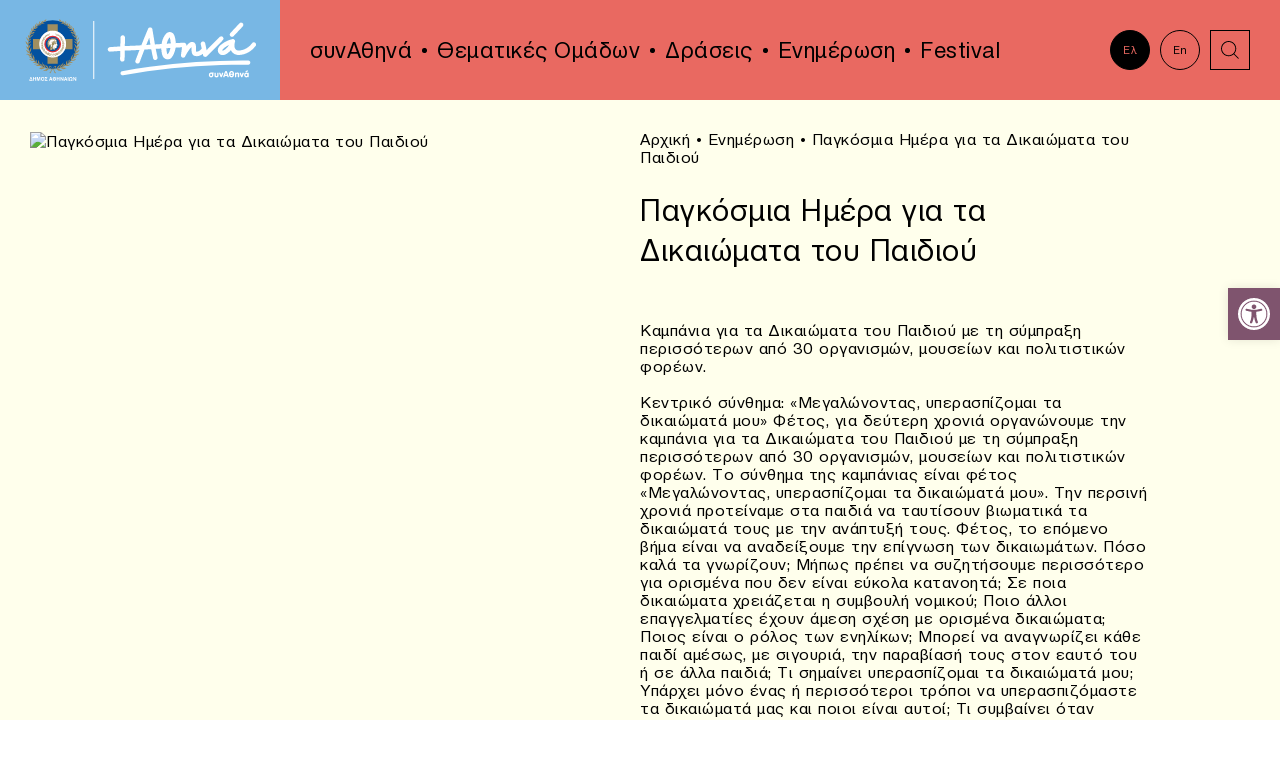

--- FILE ---
content_type: text/html; charset=UTF-8
request_url: https://www.synathina.gr/news/world-day-rights/
body_size: 66173
content:
<!DOCTYPE html>
<html lang="el" class="js wp-singular post-template-default single single-post postid-7376 wp-theme-vg-twig">
<head>
    <meta charset="UTF-8">
    <meta http-equiv="X-UA-Compatible" content="IE=edge,chrome=1">
    <meta name="viewport" content="width=device-width, initial-scale=1.0, maximum-scale=1, user-scalable=no">
    <meta name="format-detection" content="telephone=no">
    <meta id="token" name="token" content="fa0e5f0161">
    <link rel="apple-touch-icon" sizes="180x180" href="/apple-touch-icon.png">
    <link rel="icon" type="image/png" sizes="32x32" href="/favicon-32x32.png">
    <link rel="icon" type="image/png" sizes="16x16" href="/favicon-16x16.png">
    <link rel="manifest" href="/site.webmanifest">
    <meta name='robots' content='index, follow, max-image-preview:large, max-snippet:-1, max-video-preview:-1' />
<link rel="alternate" hreflang="el" href="https://www.synathina.gr/news/world-day-rights/" />
<link rel="alternate" hreflang="x-default" href="https://www.synathina.gr/news/world-day-rights/" />

	<!-- This site is optimized with the Yoast SEO plugin v23.9 - https://yoast.com/wordpress/plugins/seo/ -->
	<title>Παγκόσμια Ημέρα για τα Δικαιώματα του Παιδιού - συνΑθηνά</title>
	<link rel="canonical" href="https://www.synathina.gr/news/world-day-rights/" />
	<meta property="og:locale" content="el_GR" />
	<meta property="og:type" content="article" />
	<meta property="og:title" content="Παγκόσμια Ημέρα για τα Δικαιώματα του Παιδιού - συνΑθηνά" />
	<meta property="og:description" content="Kαμπάνια για τα Δικαιώματα του Παιδιού με τη σύμπραξη περισσότερων από 30 οργανισμών, μουσείων και πολιτιστικών φορέων. Κεντρικό σύνθημα: «Μεγαλώνοντας, υπερασπίζομαι τα δικαιώματά μου» Φέτος, για δεύτερη χρονιά οργανώνουμε την καμπάνια για τα Δικαιώματα του Παιδιού με τη σύμπραξη περισσότερων από 30 οργανισμών, μουσείων και πολιτιστικών φορέων. Το σύνθημα της καμπάνιας είναι φέτος «Μεγαλώνοντας, υπερασπίζομαι [&hellip;]" />
	<meta property="og:url" content="https://www.synathina.gr/news/world-day-rights/" />
	<meta property="og:site_name" content="συνΑθηνά" />
	<meta property="article:published_time" content="2013-10-24T15:48:49+00:00" />
	<meta name="author" content="VG web things" />
	<meta name="twitter:card" content="summary_large_image" />
	<script type="application/ld+json" class="yoast-schema-graph">{"@context":"https://schema.org","@graph":[{"@type":"WebPage","@id":"https://www.synathina.gr/news/world-day-rights/","url":"https://www.synathina.gr/news/world-day-rights/","name":"Παγκόσμια Ημέρα για τα Δικαιώματα του Παιδιού - συνΑθηνά","isPartOf":{"@id":"https://www.synathina.gr/#website"},"datePublished":"2013-10-24T15:48:49+00:00","dateModified":"2013-10-24T15:48:49+00:00","author":{"@id":"https://www.synathina.gr/#/schema/person/fa9715692b4b265585a6be690f8a0cf3"},"breadcrumb":{"@id":"https://www.synathina.gr/news/world-day-rights/#breadcrumb"},"inLanguage":"el","potentialAction":[{"@type":"ReadAction","target":["https://www.synathina.gr/news/world-day-rights/"]}]},{"@type":"BreadcrumbList","@id":"https://www.synathina.gr/news/world-day-rights/#breadcrumb","itemListElement":[{"@type":"ListItem","position":1,"name":"Αρχική","item":"https://www.synathina.gr/"},{"@type":"ListItem","position":2,"name":"Ενημέρωση","item":"https://www.synathina.gr/news/"},{"@type":"ListItem","position":3,"name":"Παγκόσμια Ημέρα για τα Δικαιώματα του Παιδιού"}]},{"@type":"WebSite","@id":"https://www.synathina.gr/#website","url":"https://www.synathina.gr/","name":"συνΑθηνά","description":"συνΑθηνά","potentialAction":[{"@type":"SearchAction","target":{"@type":"EntryPoint","urlTemplate":"https://www.synathina.gr/?s={search_term_string}"},"query-input":{"@type":"PropertyValueSpecification","valueRequired":true,"valueName":"search_term_string"}}],"inLanguage":"el"},{"@type":"Person","@id":"https://www.synathina.gr/#/schema/person/fa9715692b4b265585a6be690f8a0cf3","name":"VG web things","sameAs":["http://www.vgwebthings.com/"],"url":"https://www.synathina.gr/news/author/vgotsis/"}]}</script>
	<!-- / Yoast SEO plugin. -->


<link rel='dns-prefetch' href='//maps.googleapis.com' />
<style id='wp-img-auto-sizes-contain-inline-css'>
img:is([sizes=auto i],[sizes^="auto," i]){contain-intrinsic-size:3000px 1500px}
/*# sourceURL=wp-img-auto-sizes-contain-inline-css */
</style>
<style id='classic-theme-styles-inline-css'>
/*! This file is auto-generated */
.wp-block-button__link{color:#fff;background-color:#32373c;border-radius:9999px;box-shadow:none;text-decoration:none;padding:calc(.667em + 2px) calc(1.333em + 2px);font-size:1.125em}.wp-block-file__button{background:#32373c;color:#fff;text-decoration:none}
/*# sourceURL=/wp-includes/css/classic-themes.min.css */
</style>
<link rel='stylesheet' id='pojo-a11y-css' href='https://www.synathina.gr/wp-content/plugins/pojo-accessibility/assets/css/style.min.css?ver=1.0.0' media='all' />
<link rel='stylesheet' id='app-css' href='https://www.synathina.gr/wp-content/themes/vg-twig/build/app.css?ver=1.1.4' media='all' />
<script id="wpml-cookie-js-extra">
var wpml_cookies = {"wp-wpml_current_language":{"value":"el","expires":1,"path":"/"}};
var wpml_cookies = {"wp-wpml_current_language":{"value":"el","expires":1,"path":"/"}};
//# sourceURL=wpml-cookie-js-extra
</script>
<script src="https://www.synathina.gr/wp-content/plugins/sitepress-multilingual-cms/res/js/cookies/language-cookie.js?ver=4.6.14" id="wpml-cookie-js" defer data-wp-strategy="defer"></script>
<script src="https://www.synathina.gr/wp-includes/js/jquery/jquery.min.js?ver=3.7.1" id="jquery-core-js"></script>
<script src="https://www.synathina.gr/wp-includes/js/jquery/jquery-migrate.min.js?ver=3.4.1" id="jquery-migrate-js"></script>
<script id="jquery-js-after">
jQuery.event.special.touchstart={setup:function(e,t,s){this.addEventListener("touchstart",s,{passive:!t.includes("noPreventDefault")})}},jQuery.event.special.touchmove={setup:function(e,t,s){this.addEventListener("touchmove",s,{passive:!t.includes("noPreventDefault")})}},jQuery.event.special.wheel={setup:function(e,t,s){this.addEventListener("wheel",s,{passive:!0})}},jQuery.event.special.mousewheel={setup:function(e,t,s){this.addEventListener("mousewheel",s,{passive:!0})}};
//# sourceURL=jquery-js-after
</script>
<script src="//maps.googleapis.com/maps/api/js?key=AIzaSyCp3WG17waiVbCNhkpjfikKr6mxQKGo6U0" id="maps-js"></script>
<link rel="https://api.w.org/" href="https://www.synathina.gr/wp-json/" /><link rel="alternate" title="JSON" type="application/json" href="https://www.synathina.gr/wp-json/wp/v2/posts/7376" /><link rel='shortlink' href='https://www.synathina.gr/?p=7376' />
<style type="text/css">
#pojo-a11y-toolbar .pojo-a11y-toolbar-toggle a{ background-color: #7f546e;	color: #ffffff;}
#pojo-a11y-toolbar .pojo-a11y-toolbar-overlay, #pojo-a11y-toolbar .pojo-a11y-toolbar-overlay ul.pojo-a11y-toolbar-items.pojo-a11y-links{ border-color: #7f546e;}
body.pojo-a11y-focusable a:focus{ outline-style: solid !important;	outline-width: 1px !important;	outline-color: #7f546e !important;}
#pojo-a11y-toolbar{ top: 40% !important;}
#pojo-a11y-toolbar .pojo-a11y-toolbar-overlay{ background-color: #e8c3c2;}
#pojo-a11y-toolbar .pojo-a11y-toolbar-overlay ul.pojo-a11y-toolbar-items li.pojo-a11y-toolbar-item a, #pojo-a11y-toolbar .pojo-a11y-toolbar-overlay p.pojo-a11y-toolbar-title{ color: #82537b;}
#pojo-a11y-toolbar .pojo-a11y-toolbar-overlay ul.pojo-a11y-toolbar-items li.pojo-a11y-toolbar-item a.active{ background-color: #d3a9ce;	color: #000000;}
@media (max-width: 767px) { #pojo-a11y-toolbar { top: 50% !important; } }</style>
    <style id='global-styles-inline-css'>
:root{--wp--preset--aspect-ratio--square: 1;--wp--preset--aspect-ratio--4-3: 4/3;--wp--preset--aspect-ratio--3-4: 3/4;--wp--preset--aspect-ratio--3-2: 3/2;--wp--preset--aspect-ratio--2-3: 2/3;--wp--preset--aspect-ratio--16-9: 16/9;--wp--preset--aspect-ratio--9-16: 9/16;--wp--preset--color--black: #000000;--wp--preset--color--cyan-bluish-gray: #abb8c3;--wp--preset--color--white: #ffffff;--wp--preset--color--pale-pink: #f78da7;--wp--preset--color--vivid-red: #cf2e2e;--wp--preset--color--luminous-vivid-orange: #ff6900;--wp--preset--color--luminous-vivid-amber: #fcb900;--wp--preset--color--light-green-cyan: #7bdcb5;--wp--preset--color--vivid-green-cyan: #00d084;--wp--preset--color--pale-cyan-blue: #8ed1fc;--wp--preset--color--vivid-cyan-blue: #0693e3;--wp--preset--color--vivid-purple: #9b51e0;--wp--preset--gradient--vivid-cyan-blue-to-vivid-purple: linear-gradient(135deg,rgb(6,147,227) 0%,rgb(155,81,224) 100%);--wp--preset--gradient--light-green-cyan-to-vivid-green-cyan: linear-gradient(135deg,rgb(122,220,180) 0%,rgb(0,208,130) 100%);--wp--preset--gradient--luminous-vivid-amber-to-luminous-vivid-orange: linear-gradient(135deg,rgb(252,185,0) 0%,rgb(255,105,0) 100%);--wp--preset--gradient--luminous-vivid-orange-to-vivid-red: linear-gradient(135deg,rgb(255,105,0) 0%,rgb(207,46,46) 100%);--wp--preset--gradient--very-light-gray-to-cyan-bluish-gray: linear-gradient(135deg,rgb(238,238,238) 0%,rgb(169,184,195) 100%);--wp--preset--gradient--cool-to-warm-spectrum: linear-gradient(135deg,rgb(74,234,220) 0%,rgb(151,120,209) 20%,rgb(207,42,186) 40%,rgb(238,44,130) 60%,rgb(251,105,98) 80%,rgb(254,248,76) 100%);--wp--preset--gradient--blush-light-purple: linear-gradient(135deg,rgb(255,206,236) 0%,rgb(152,150,240) 100%);--wp--preset--gradient--blush-bordeaux: linear-gradient(135deg,rgb(254,205,165) 0%,rgb(254,45,45) 50%,rgb(107,0,62) 100%);--wp--preset--gradient--luminous-dusk: linear-gradient(135deg,rgb(255,203,112) 0%,rgb(199,81,192) 50%,rgb(65,88,208) 100%);--wp--preset--gradient--pale-ocean: linear-gradient(135deg,rgb(255,245,203) 0%,rgb(182,227,212) 50%,rgb(51,167,181) 100%);--wp--preset--gradient--electric-grass: linear-gradient(135deg,rgb(202,248,128) 0%,rgb(113,206,126) 100%);--wp--preset--gradient--midnight: linear-gradient(135deg,rgb(2,3,129) 0%,rgb(40,116,252) 100%);--wp--preset--font-size--small: 13px;--wp--preset--font-size--medium: 20px;--wp--preset--font-size--large: 36px;--wp--preset--font-size--x-large: 42px;--wp--preset--spacing--20: 0.44rem;--wp--preset--spacing--30: 0.67rem;--wp--preset--spacing--40: 1rem;--wp--preset--spacing--50: 1.5rem;--wp--preset--spacing--60: 2.25rem;--wp--preset--spacing--70: 3.38rem;--wp--preset--spacing--80: 5.06rem;--wp--preset--shadow--natural: 6px 6px 9px rgba(0, 0, 0, 0.2);--wp--preset--shadow--deep: 12px 12px 50px rgba(0, 0, 0, 0.4);--wp--preset--shadow--sharp: 6px 6px 0px rgba(0, 0, 0, 0.2);--wp--preset--shadow--outlined: 6px 6px 0px -3px rgb(255, 255, 255), 6px 6px rgb(0, 0, 0);--wp--preset--shadow--crisp: 6px 6px 0px rgb(0, 0, 0);}:where(.is-layout-flex){gap: 0.5em;}:where(.is-layout-grid){gap: 0.5em;}body .is-layout-flex{display: flex;}.is-layout-flex{flex-wrap: wrap;align-items: center;}.is-layout-flex > :is(*, div){margin: 0;}body .is-layout-grid{display: grid;}.is-layout-grid > :is(*, div){margin: 0;}:where(.wp-block-columns.is-layout-flex){gap: 2em;}:where(.wp-block-columns.is-layout-grid){gap: 2em;}:where(.wp-block-post-template.is-layout-flex){gap: 1.25em;}:where(.wp-block-post-template.is-layout-grid){gap: 1.25em;}.has-black-color{color: var(--wp--preset--color--black) !important;}.has-cyan-bluish-gray-color{color: var(--wp--preset--color--cyan-bluish-gray) !important;}.has-white-color{color: var(--wp--preset--color--white) !important;}.has-pale-pink-color{color: var(--wp--preset--color--pale-pink) !important;}.has-vivid-red-color{color: var(--wp--preset--color--vivid-red) !important;}.has-luminous-vivid-orange-color{color: var(--wp--preset--color--luminous-vivid-orange) !important;}.has-luminous-vivid-amber-color{color: var(--wp--preset--color--luminous-vivid-amber) !important;}.has-light-green-cyan-color{color: var(--wp--preset--color--light-green-cyan) !important;}.has-vivid-green-cyan-color{color: var(--wp--preset--color--vivid-green-cyan) !important;}.has-pale-cyan-blue-color{color: var(--wp--preset--color--pale-cyan-blue) !important;}.has-vivid-cyan-blue-color{color: var(--wp--preset--color--vivid-cyan-blue) !important;}.has-vivid-purple-color{color: var(--wp--preset--color--vivid-purple) !important;}.has-black-background-color{background-color: var(--wp--preset--color--black) !important;}.has-cyan-bluish-gray-background-color{background-color: var(--wp--preset--color--cyan-bluish-gray) !important;}.has-white-background-color{background-color: var(--wp--preset--color--white) !important;}.has-pale-pink-background-color{background-color: var(--wp--preset--color--pale-pink) !important;}.has-vivid-red-background-color{background-color: var(--wp--preset--color--vivid-red) !important;}.has-luminous-vivid-orange-background-color{background-color: var(--wp--preset--color--luminous-vivid-orange) !important;}.has-luminous-vivid-amber-background-color{background-color: var(--wp--preset--color--luminous-vivid-amber) !important;}.has-light-green-cyan-background-color{background-color: var(--wp--preset--color--light-green-cyan) !important;}.has-vivid-green-cyan-background-color{background-color: var(--wp--preset--color--vivid-green-cyan) !important;}.has-pale-cyan-blue-background-color{background-color: var(--wp--preset--color--pale-cyan-blue) !important;}.has-vivid-cyan-blue-background-color{background-color: var(--wp--preset--color--vivid-cyan-blue) !important;}.has-vivid-purple-background-color{background-color: var(--wp--preset--color--vivid-purple) !important;}.has-black-border-color{border-color: var(--wp--preset--color--black) !important;}.has-cyan-bluish-gray-border-color{border-color: var(--wp--preset--color--cyan-bluish-gray) !important;}.has-white-border-color{border-color: var(--wp--preset--color--white) !important;}.has-pale-pink-border-color{border-color: var(--wp--preset--color--pale-pink) !important;}.has-vivid-red-border-color{border-color: var(--wp--preset--color--vivid-red) !important;}.has-luminous-vivid-orange-border-color{border-color: var(--wp--preset--color--luminous-vivid-orange) !important;}.has-luminous-vivid-amber-border-color{border-color: var(--wp--preset--color--luminous-vivid-amber) !important;}.has-light-green-cyan-border-color{border-color: var(--wp--preset--color--light-green-cyan) !important;}.has-vivid-green-cyan-border-color{border-color: var(--wp--preset--color--vivid-green-cyan) !important;}.has-pale-cyan-blue-border-color{border-color: var(--wp--preset--color--pale-cyan-blue) !important;}.has-vivid-cyan-blue-border-color{border-color: var(--wp--preset--color--vivid-cyan-blue) !important;}.has-vivid-purple-border-color{border-color: var(--wp--preset--color--vivid-purple) !important;}.has-vivid-cyan-blue-to-vivid-purple-gradient-background{background: var(--wp--preset--gradient--vivid-cyan-blue-to-vivid-purple) !important;}.has-light-green-cyan-to-vivid-green-cyan-gradient-background{background: var(--wp--preset--gradient--light-green-cyan-to-vivid-green-cyan) !important;}.has-luminous-vivid-amber-to-luminous-vivid-orange-gradient-background{background: var(--wp--preset--gradient--luminous-vivid-amber-to-luminous-vivid-orange) !important;}.has-luminous-vivid-orange-to-vivid-red-gradient-background{background: var(--wp--preset--gradient--luminous-vivid-orange-to-vivid-red) !important;}.has-very-light-gray-to-cyan-bluish-gray-gradient-background{background: var(--wp--preset--gradient--very-light-gray-to-cyan-bluish-gray) !important;}.has-cool-to-warm-spectrum-gradient-background{background: var(--wp--preset--gradient--cool-to-warm-spectrum) !important;}.has-blush-light-purple-gradient-background{background: var(--wp--preset--gradient--blush-light-purple) !important;}.has-blush-bordeaux-gradient-background{background: var(--wp--preset--gradient--blush-bordeaux) !important;}.has-luminous-dusk-gradient-background{background: var(--wp--preset--gradient--luminous-dusk) !important;}.has-pale-ocean-gradient-background{background: var(--wp--preset--gradient--pale-ocean) !important;}.has-electric-grass-gradient-background{background: var(--wp--preset--gradient--electric-grass) !important;}.has-midnight-gradient-background{background: var(--wp--preset--gradient--midnight) !important;}.has-small-font-size{font-size: var(--wp--preset--font-size--small) !important;}.has-medium-font-size{font-size: var(--wp--preset--font-size--medium) !important;}.has-large-font-size{font-size: var(--wp--preset--font-size--large) !important;}.has-x-large-font-size{font-size: var(--wp--preset--font-size--x-large) !important;}
/*# sourceURL=global-styles-inline-css */
</style>
</head>
<body>
<div id="app">
        <header id="header">
    <div class="flex">
        <div class="header__logo">
            <a href="https://www.synathina.gr" title="συνΑθηνά" rel="home">
                <img src="https://www.synathina.gr/wp-content/themes/vg-twig/assets/img/logo.svg" alt="συνΑθηνά">
            </a>
        </div>
        <div class="header__menu">
            <ul>
                                    <li class=" menu-item menu-item-type-custom menu-item-object-custom menu-item-9607 menu-item-has-children">
                        <a href="#!" class="h3">συνΑθηνά</a>
                                                    <ul>
                                                                    <li class=" menu-item menu-item-type-post_type menu-item-object-page menu-item-25">
                                        <a href="https://www.synathina.gr/synathina/about/" class="h3">Τι είναι το ΣυνΑθηνά;</a>
                                    </li>
                                                                    <li class=" menu-item menu-item-type-post_type menu-item-object-page menu-item-9420">
                                        <a href="https://www.synathina.gr/synathina/why/" class="h3">Σε ποιους απευθύνεται;</a>
                                    </li>
                                                                    <li class=" menu-item menu-item-type-post_type menu-item-object-page menu-item-9606">
                                        <a href="https://www.synathina.gr/synathina/how/" class="h3">Πώς μπορούμε να συνεργαστούμε;</a>
                                    </li>
                                                                    <li class=" menu-item menu-item-type-post_type menu-item-object-page menu-item-29">
                                        <a href="https://www.synathina.gr/synathina/network/" class="h3">Δίκτυο</a>
                                    </li>
                                                            </ul>
                                            </li>
                                    <li class=" menu-item menu-item-type-post_type menu-item-object-page menu-item-26">
                        <a href="https://www.synathina.gr/synathina/people/" class="h3">Θεματικές Ομάδων</a>
                                            </li>
                                    <li class=" menu-item menu-item-type-post_type menu-item-object-page menu-item-30">
                        <a href="https://www.synathina.gr/events/" class="h3">Δράσεις</a>
                                            </li>
                                    <li class=" menu-item menu-item-type-post_type menu-item-object-page current_page_parent menu-item-31">
                        <a href="https://www.synathina.gr/news/" class="h3">Ενημέρωση</a>
                                            </li>
                                    <li class=" menu-item menu-item-type-post_type menu-item-object-page menu-item-10685 menu-item-has-children">
                        <a href="https://www.synathina.gr/athens-civil-society-festival/" class="h3">Festival</a>
                                                    <ul>
                                                                    <li class=" menu-item menu-item-type-post_type menu-item-object-page menu-item-10726">
                                        <a href="https://www.synathina.gr/acsf-schedule/" class="h3">Πρόγραμμα</a>
                                    </li>
                                                                    <li class=" menu-item menu-item-type-post_type menu-item-object-page menu-item-10776">
                                        <a href="https://www.synathina.gr/acsf-%cf%87%ce%ac%cf%81%cf%84%ce%b7%cf%82/" class="h3">Χάρτης</a>
                                    </li>
                                                                    <li class=" menu-item menu-item-type-post_type menu-item-object-page menu-item-10862">
                                        <a href="https://www.synathina.gr/acsf-%cf%86%ce%bf%cf%81%ce%b5%ce%af%cf%82/" class="h3">Φορείς</a>
                                    </li>
                                                                    <li class=" menu-item menu-item-type-post_type menu-item-object-page menu-item-11245">
                                        <a href="https://www.synathina.gr/acsf-gallery/" class="h3">Φωτογραφικό Υλικό</a>
                                    </li>
                                                            </ul>
                                            </li>
                            </ul>
        </div>
        <div class="header__links">
            <div class="flex">
                                                                <a href="#!" class="link-circle h6 lang-active">Ελ</a>
                <a href="/en/" class="link-circle h6 lang-inactive">En</a>
                                                <a href="#!" title="search" class="link-square search"><svg xmlns="http://www.w3.org/2000/svg" x="0px" y="0px"
	 width="40px" height="40px" viewBox="0 0 40 40" enable-background="new 0 0 40 40" xml:space="preserve">
<path d="M18.567,26.554c-4.397,0-7.975-3.584-7.975-7.99c0-4.406,3.578-7.99,7.975-7.99c4.396,0,7.973,3.584,7.973,7.99
	C26.54,22.97,22.964,26.554,18.567,26.554z M18.567,11.573c-3.846,0-6.975,3.136-6.975,6.99s3.129,6.99,6.975,6.99
	c3.845,0,6.973-3.136,6.973-6.99S22.412,11.573,18.567,11.573z"/>
<rect x="22.781" y="25.971" transform="matrix(0.7063 0.7079 -0.7079 0.7063 26.5089 -10.9548)" width="7.353" height="1"/>
</svg>
</a>
            </div>
        </div>
        <div class="header__search">
            <form method="get" action="https://www.synathina.gr">
                <label for="search_input"></label>
                <input id="search_input" type="text" class="h3" name="s" placeholder="Αναζήτηση">
            </form>
        </div>
        <div class="header__bttn">
            <span></span>
        </div>
        <div class="header__mobi">
            <ul class="ul-mobile-1">
                                    <li class=" menu-item menu-item-type-post_type menu-item-object-page menu-item-home menu-item-165">
                        <a href="https://www.synathina.gr/" class="h3">+Αθηνά</a>
                                            </li>
                                    <li class=" menu-item menu-item-type-post_type menu-item-object-page menu-item-166 menu-item-has-children">
                        <a href="https://www.synathina.gr/synathina/" class="h3">συνΑθηνά</a>
                                                    <ul class="ul-mobile-2">
                                <li class="back back-1 h3">BACK</li>
                                                                    <li class=" menu-item menu-item-type-post_type menu-item-object-page menu-item-167">
                                        <a href="https://www.synathina.gr/synathina/about/" class="h3">Τι είναι το ΣυνΑθηνά;</a>
                                    </li>
                                                                    <li class=" menu-item menu-item-type-post_type menu-item-object-page menu-item-9421">
                                        <a href="https://www.synathina.gr/synathina/why/" class="h3">Σε ποιους απευθύνεται;</a>
                                    </li>
                                                                    <li class=" menu-item menu-item-type-post_type menu-item-object-page menu-item-171">
                                        <a href="https://www.synathina.gr/synathina/network/" class="h3">Δίκτυο</a>
                                    </li>
                                                            </ul>
                                            </li>
                                    <li class=" menu-item menu-item-type-post_type menu-item-object-page menu-item-168">
                        <a href="https://www.synathina.gr/synathina/people/" class="h3">Θεματικές Ομάδων</a>
                                            </li>
                                    <li class=" menu-item menu-item-type-post_type menu-item-object-page menu-item-172">
                        <a href="https://www.synathina.gr/events/" class="h3">Δράσεις</a>
                                            </li>
                                    <li class=" menu-item menu-item-type-post_type menu-item-object-page menu-item-10731 menu-item-has-children">
                        <a href="https://www.synathina.gr/athens-civil-society-festival/" class="h3">Festival</a>
                                                    <ul class="ul-mobile-2">
                                <li class="back back-1 h3">BACK</li>
                                                                    <li class=" menu-item menu-item-type-post_type menu-item-object-page menu-item-10732">
                                        <a href="https://www.synathina.gr/athens-civil-society-festival/" class="h3">Athens Civil Society Festival</a>
                                    </li>
                                                                    <li class=" menu-item menu-item-type-post_type menu-item-object-page menu-item-10730">
                                        <a href="https://www.synathina.gr/acsf-schedule/" class="h3">Πρόγραμμα</a>
                                    </li>
                                                                    <li class=" menu-item menu-item-type-post_type menu-item-object-page menu-item-10777">
                                        <a href="https://www.synathina.gr/acsf-%cf%87%ce%ac%cf%81%cf%84%ce%b7%cf%82/" class="h3">Χάρτης</a>
                                    </li>
                                                                    <li class=" menu-item menu-item-type-post_type menu-item-object-page menu-item-10863">
                                        <a href="https://www.synathina.gr/acsf-%cf%86%ce%bf%cf%81%ce%b5%ce%af%cf%82/" class="h3">Φορείς</a>
                                    </li>
                                                                    <li class=" menu-item menu-item-type-post_type menu-item-object-page menu-item-11244">
                                        <a href="https://www.synathina.gr/acsf-gallery/" class="h3">Φωτογραφικό Υλικό</a>
                                    </li>
                                                            </ul>
                                            </li>
                                    <li class=" menu-item menu-item-type-post_type menu-item-object-page current_page_parent menu-item-175">
                        <a href="https://www.synathina.gr/news/" class="h3">Ενημέρωση</a>
                                            </li>
                                    <li class=" menu-item menu-item-type-post_type menu-item-object-page menu-item-173">
                        <a href="https://www.synathina.gr/contact/" class="h3">Επικοινωνία</a>
                                            </li>
                                    <li class=" menu-item menu-item-type-custom menu-item-object-custom menu-item-176">
                        <a href="https://www.synathina.gr/en/" class="h3">EN</a>
                                            </li>
                            </ul>
        </div>
    </div>
</header>
    <div id="content">    <div class="page-article">
        <div class="flex">
            <div class="article-left">
                <img src="" alt="Παγκόσμια Ημέρα για τα Δικαιώματα του Παιδιού">
            </div>
            <div class="article-right">
                <div class="article-breads">
                    <div class="breadcrumbs"><span><span><a href="https://www.synathina.gr/">Αρχική</a></span> • <span><a href="https://www.synathina.gr/news/">Ενημέρωση</a></span> • <span class="breadcrumb_last" aria-current="page">Παγκόσμια Ημέρα για τα Δικαιώματα του Παιδιού</span></span></div>
                </div>
                <div class="article-texts">
                    <h1 class="h2">Παγκόσμια Ημέρα για τα Δικαιώματα του Παιδιού</h1>
                    <div><p>Kαμπάνια για τα Δικαιώματα του Παιδιού με τη σύμπραξη περισσότερων από 30 οργανισμών, μουσείων και πολιτιστικών φορέων.<br />
<!--more-->
</p>
<p>Κεντρικό σύνθημα: «Μεγαλώνοντας, υπερασπίζομαι τα δικαιώματά μου» Φέτος, για δεύτερη χρονιά οργανώνουμε την καμπάνια για τα Δικαιώματα του Παιδιού με τη σύμπραξη περισσότερων από 30 οργανισμών, μουσείων και πολιτιστικών φορέων. Το σύνθημα της καμπάνιας είναι φέτος «Μεγαλώνοντας, υπερασπίζομαι τα δικαιώματά μου». Την περσινή χρονιά προτείναμε στα παιδιά να ταυτίσουν βιωματικά τα δικαιώματά τους με την ανάπτυξή τους. Φέτος, το επόμενο βήμα είναι να αναδείξουμε την επίγνωση των δικαιωμάτων. Πόσο καλά τα γνωρίζουν; Μήπως πρέπει να συζητήσουμε περισσότερο για ορισμένα που δεν είναι εύκολα κατανοητά; Σε ποια δικαιώματα χρειάζεται η συμβουλή νομικού; Ποιο άλλοι επαγγελματίες έχουν άμεση σχέση με ορισμένα δικαιώματα; Ποιος είναι ο ρόλος των ενηλίκων; Μπορεί να αναγνωρίζει κάθε παιδί αμέσως, με σιγουριά, την παραβίασή τους στον εαυτό του ή σε άλλα παιδιά; Τι σημαίνει υπερασπίζομαι τα δικαιώματά μου; Υπάρχει μόνο ένας ή περισσότεροι τρόποι να υπερασπιζόμαστε τα δικαιώματά μας και ποιοι είναι αυτοί; Τι συμβαίνει όταν επικαλούμαστε κάποια «δικαιώματα» με καταχρηστικό τρόπο; Είναι δικαίωμα ό,τι μου αρέσει απλώς να κάνω; Ποια «δικαιώματα» δεν είναι δικαιώματα; Περισσότερες από 50 εκδηλώσεις των φορέων που συμπράττουν θα λάβουν χώρα μέσα στο διάστημα από 19 Νοεμβρίου έως 10 Δεκεμβρίου.</p>
<p><em>Η καμπάνια περιλαμβάνει:</em> <em>Ραδιοφωνικό και τηλεοπτικό σποτ, Aφίσα της γνωστής εικονογράφου παιδικών βιβλίων Βάσως Ψαράκη, Έντυπο.</em></p>
</div>
                </div>
                <div class="article-share">
                    <div class="flex">
                        <span>Share</span>
                        <a href="#!" title="facebook-icon" target="_blank"><svg xmlns="http://www.w3.org/2000/svg" x="0px" y="0px"
	 width="40px" height="40px" viewBox="0 0 40 40" enable-background="new 0 0 40 40" xml:space="preserve">
<path id="XMLID_6_" d="M35.119,20.094C35.119,11.758,28.35,5,20,5S4.881,11.758,4.881,20.094c0,7.532,5.529,13.777,12.757,14.906
	V24.456h-3.84v-4.362h3.84v-3.325c0-3.782,2.257-5.871,5.71-5.871c1.654,0,3.384,0.296,3.384,0.296v3.712h-1.905
	c-1.879,0-2.464,1.165-2.464,2.358v2.83h4.192l-0.67,4.362h-3.522V35C29.59,33.871,35.119,27.626,35.119,20.094z"/>
</svg>
</a>
                        <a href="#!" title="twitter-icon" target="_blank"><svg xmlns="http://www.w3.org/2000/svg" x="0px" y="0px"
	 width="40px" height="40px" viewBox="0 0 40 40" enable-background="new 0 0 40 40" xml:space="preserve">
<path d="M31.765,13.979c0.012,0.26,0.018,0.521,0.018,0.783c0,8.006-6.105,17.238-17.27,17.238c-3.429,0-6.618-1.002-9.305-2.721
	c0.476,0.057,0.959,0.084,1.448,0.084c2.844,0,5.461-0.969,7.538-2.594c-2.656-0.049-4.896-1.801-5.67-4.208
	c0.369,0.071,0.75,0.108,1.141,0.108c0.555,0,1.091-0.074,1.601-0.212c-2.777-0.556-4.87-3.005-4.87-5.94
	c0-0.026,0-0.051,0.002-0.076c0.818,0.453,1.754,0.727,2.749,0.758c-1.63-1.086-2.701-2.941-2.701-5.044
	c0-1.109,0.3-2.149,0.822-3.045c2.993,3.666,7.466,6.077,12.511,6.33c-0.104-0.444-0.158-0.905-0.158-1.382
	C19.62,10.715,22.339,8,25.691,8c1.745,0,3.323,0.737,4.431,1.915c1.383-0.272,2.681-0.776,3.854-1.471
	c-0.453,1.415-1.416,2.602-2.669,3.352c1.228-0.146,2.397-0.472,3.485-0.954C33.979,12.057,32.95,13.123,31.765,13.979z"/>
</svg>
</a>
                    </div>
                </div>
            </div>
        </div>
    </div>
    <div class="page-related">
        <div class="related__title">
            <h2 class="h1">Δείτε επίσης</h2>
        </div>
        <div class="related__items">
            <div class="flex">
                                    <div class="tease tease--post">
    <div class="tease__grid">
                <div class="tease__texts">
            <h2 class="h4 uppercase">4ο  HUMAN CAST Inclusive Art Festival, το Πολυθεματικό Φεστιβάλ  με θέμα “My Body, My Rights”.</h2>
            <div>Εξασφαλίζοντας την υποστήριξη από το Open Social Net του Δήμου Αθηναίων ένα πρόγραμμα κοινωνικής προστασίας και αλληλεγγύης που απευθύνεται σε&hellip;</div>
            <a href="https://www.synathina.gr/news/4%ce%bf-human-cast-inclusive-art-festival-%cf%84%ce%bf-%cf%80%ce%bf%ce%bb%cf%85%ce%b8%ce%b5%ce%bc%ce%b1%cf%84%ce%b9%ce%ba%cf%8c-%cf%86%ce%b5%cf%83%cf%84%ce%b9%ce%b2%ce%ac/" class="uppercase" title="4ο  HUMAN CAST Inclusive Art Festival, το Πολυθεματικό Φεστιβάλ  με θέμα “My Body, My Rights”.">
                <span>→</span>
                <span>ΔΕΙΤΕ ΠΕΡΙΣΣΟΤΕΡΑ</span>
            </a>
        </div>
    </div>
</div>
                                    <div class="tease tease--post">
    <div class="tease__grid">
                    <div class="tease__image">
                <a href="https://www.synathina.gr/news/%ce%b5%ce%b3%ce%ba%ce%b1%ce%b9%ce%bd%ce%b9%ce%ac%cf%83%cf%84%ce%b7%ce%ba%ce%b5-%cf%84%ce%bf-%ce%b1%ce%bd%ce%bf%ce%b9%ce%ba%cf%84%cf%8c-%ce%ba%ce%ad%ce%bd%cf%84%cf%81%ce%bf-%cf%80%ce%b1%ce%b9%ce%b4/" title="Εγκαινιάστηκε το Ανοικτό Κέντρο Παιδιών στη Θεσσαλονίκη">
                    <img src="https://www.synathina.gr/wp-content/uploads/2025/12/Q7A1125-500x500-c-default.jpg" alt="Εγκαινιάστηκε το Ανοικτό Κέντρο Παιδιών στη Θεσσαλονίκη">
                </a>
            </div>
                <div class="tease__texts">
            <h2 class="h4 uppercase">Εγκαινιάστηκε το Ανοικτό Κέντρο Παιδιών στη Θεσσαλονίκη</h2>
            <div>Την κορδέλα των εγκαινίων του Ανοικτού Κέντρου Παιδιών έκοψαν οι Γιατροί του Κόσμου μαζί με τον Δήμαρχο Θεσσαλονίκης, Στέλιο Αγγελούδη και εκλεκτούς&hellip;</div>
            <a href="https://www.synathina.gr/news/%ce%b5%ce%b3%ce%ba%ce%b1%ce%b9%ce%bd%ce%b9%ce%ac%cf%83%cf%84%ce%b7%ce%ba%ce%b5-%cf%84%ce%bf-%ce%b1%ce%bd%ce%bf%ce%b9%ce%ba%cf%84%cf%8c-%ce%ba%ce%ad%ce%bd%cf%84%cf%81%ce%bf-%cf%80%ce%b1%ce%b9%ce%b4/" class="uppercase" title="Εγκαινιάστηκε το Ανοικτό Κέντρο Παιδιών στη Θεσσαλονίκη">
                <span>→</span>
                <span>ΔΕΙΤΕ ΠΕΡΙΣΣΟΤΕΡΑ</span>
            </a>
        </div>
    </div>
</div>
                                    <div class="tease tease--post">
    <div class="tease__grid">
                    <div class="tease__image">
                <a href="https://www.synathina.gr/news/inclusive-art-festival-%ce%bc%ce%b5-%ce%b8%ce%b5%ce%bc%ce%b1%cf%84%ce%b9%ce%ba%ce%ae-my-body-my-rights/" title="Inclusive Art Festival με θεματική &#8220;My Body, My Rights&#8221;.">
                    <img src="https://www.synathina.gr/wp-content/uploads/2025/12/Afisa-4o-festivaljpg1-500x500-c-default.jpg" alt="Inclusive Art Festival με θεματική &amp;#8220;My Body, My Rights&amp;#8221;.">
                </a>
            </div>
                <div class="tease__texts">
            <h2 class="h4 uppercase">Inclusive Art Festival με θεματική &#8220;My Body, My Rights&#8221;.</h2>
            <div>To HUMAN CAST για 4η χρονιά παρουσιάζει το Inclusive Art Festival με θεματική &#8220;My Body, My Rights&#8221;. Παρασκευή 12, Σάββατο&hellip;</div>
            <a href="https://www.synathina.gr/news/inclusive-art-festival-%ce%bc%ce%b5-%ce%b8%ce%b5%ce%bc%ce%b1%cf%84%ce%b9%ce%ba%ce%ae-my-body-my-rights/" class="uppercase" title="Inclusive Art Festival με θεματική &#8220;My Body, My Rights&#8221;.">
                <span>→</span>
                <span>ΔΕΙΤΕ ΠΕΡΙΣΣΟΤΕΡΑ</span>
            </a>
        </div>
    </div>
</div>
                                    <div class="tease tease--post">
    <div class="tease__grid">
                    <div class="tease__image">
                <a href="https://www.synathina.gr/news/stopviolenceproject-%ce%bf%ce%b9-%ce%b3%cf%85%ce%bd%ce%b1%ce%af%ce%ba%ce%b5%cf%82-%ce%bb%ce%ad%ce%bd%ce%b5-%cf%8c%cf%87%ce%b9-%cf%83%cf%84%ce%b7-%ce%b2%ce%af%ce%b1-women-say-no-to-vi/" title="STOPVIOLENCEPROJECT:  «Οι Γυναίκες Λένε Όχι στη Βία – Women Say No to Violence»">
                    <img src="https://www.synathina.gr/wp-content/uploads/2025/12/NO-VIOLENCE--500x500-c-default.jpg" alt="STOPVIOLENCEPROJECT:  «Οι Γυναίκες Λένε Όχι στη Βία – Women Say No to Violence»">
                </a>
            </div>
                <div class="tease__texts">
            <h2 class="h4 uppercase">STOPVIOLENCEPROJECT:  «Οι Γυναίκες Λένε Όχι στη Βία – Women Say No to Violence»</h2>
            <div>Το STOP VIOLΕNCE PROJECT αποτελεί ένα καινοτόμου χαρακτήρα έργο το οποίο υλοποιείται από τον Σύνδεσμο Μελών Γυναικείων Σωματείων Ηρακλείου και&hellip;</div>
            <a href="https://www.synathina.gr/news/stopviolenceproject-%ce%bf%ce%b9-%ce%b3%cf%85%ce%bd%ce%b1%ce%af%ce%ba%ce%b5%cf%82-%ce%bb%ce%ad%ce%bd%ce%b5-%cf%8c%cf%87%ce%b9-%cf%83%cf%84%ce%b7-%ce%b2%ce%af%ce%b1-women-say-no-to-vi/" class="uppercase" title="STOPVIOLENCEPROJECT:  «Οι Γυναίκες Λένε Όχι στη Βία – Women Say No to Violence»">
                <span>→</span>
                <span>ΔΕΙΤΕ ΠΕΡΙΣΣΟΤΕΡΑ</span>
            </a>
        </div>
    </div>
</div>
                            </div>
        </div>
    </div>
    <div class="page-back">
        <a href="javascript:history.back()">
            <span class="h1">←</span>
            <span class="h1">Back</span>
        </a>
    </div>
</div>
    <footer id="footer">
    <div class="footer__upper">
        <div class="flex">
            <div class="footer__scal">
                <div class="flex">
                    <span>Follow us</span>
                                        <a href="https://www.facebook.com/SunAthina/" title="facebook-icon" target="_blank"><svg xmlns="http://www.w3.org/2000/svg" x="0px" y="0px"
	 width="40px" height="40px" viewBox="0 0 40 40" enable-background="new 0 0 40 40" xml:space="preserve">
<path id="XMLID_6_" d="M35.119,20.094C35.119,11.758,28.35,5,20,5S4.881,11.758,4.881,20.094c0,7.532,5.529,13.777,12.757,14.906
	V24.456h-3.84v-4.362h3.84v-3.325c0-3.782,2.257-5.871,5.71-5.871c1.654,0,3.384,0.296,3.384,0.296v3.712h-1.905
	c-1.879,0-2.464,1.165-2.464,2.358v2.83h4.192l-0.67,4.362h-3.522V35C29.59,33.871,35.119,27.626,35.119,20.094z"/>
</svg>
</a>
                                                                                <a href="https://instagram.com/synathina?igshid=ZDdkNTZiNTM=" title="instagram-icon" target="_blank"><svg xmlns="http://www.w3.org/2000/svg" x="0px" y="0px"
     width="40px" height="40px" viewBox="0 0 40 40" enable-background="new 0 0 40 40" xml:space="preserve">
<g>
    <path d="M34.945,13.817c-0.074-1.596-0.33-2.69-0.7-3.644c-0.388-0.987-0.898-1.825-1.73-2.656
        c-0.831-0.832-1.673-1.348-2.661-1.727c-0.955-0.371-2.051-0.624-3.65-0.7C24.598,5.02,24.086,5,20.008,5C20.006,5,20.004,5,20,5
        c-0.002,0-0.005,0-0.008,0c-4.086,0-4.598,0.02-6.195,0.091c-1.6,0.076-2.693,0.329-3.648,0.7c-0.99,0.387-1.83,0.895-2.662,1.727
        c-0.832,0.831-1.352,1.669-1.73,2.656c-0.371,0.953-0.626,2.048-0.699,3.644C4.982,15.412,4.965,15.922,4.965,20
        c0,4.081,0.018,4.591,0.092,6.185c0.073,1.595,0.328,2.689,0.699,3.645c0.388,0.985,0.898,1.825,1.73,2.656
        c0.832,0.83,1.672,1.348,2.662,1.726c0.955,0.37,2.049,0.625,3.648,0.7C15.402,34.985,15.914,35,19.992,35c0.003,0,0.006,0,0.008,0
        c0.004,0,0.006,0,0.008,0c4.088,0,4.598-0.015,6.195-0.089c1.6-0.075,2.695-0.33,3.65-0.7c0.988-0.386,1.83-0.896,2.661-1.726
        c0.832-0.831,1.351-1.671,1.73-2.656c0.37-0.955,0.626-2.05,0.7-3.645c0.074-1.603,0.09-2.112,0.09-6.185
        C35.035,15.931,35.02,15.412,34.945,13.817z M13.938,32.221c-1.467-0.065-2.266-0.312-2.793-0.517
        c-0.701-0.271-1.203-0.601-1.73-1.128c-0.527-0.524-0.848-1.028-1.128-1.726c-0.206-0.527-0.454-1.324-0.521-2.789
        c-0.074-1.579-0.09-2.056-0.09-6.062c0-4.003,0.016-4.479,0.09-6.061c0.066-1.463,0.314-2.262,0.521-2.787
        c0.271-0.698,0.601-1.201,1.128-1.726c0.527-0.527,1.029-0.848,1.73-1.128c0.527-0.207,1.326-0.453,2.793-0.519
        c1.58-0.073,2.059-0.091,6.066-0.091s4.486,0.018,6.068,0.091c1.467,0.065,2.266,0.312,2.793,0.519
        c0.699,0.273,1.203,0.601,1.729,1.128c0.528,0.524,0.85,1.027,1.131,1.726c0.205,0.525,0.451,1.324,0.518,2.787
        c0.076,1.582,0.092,2.058,0.092,6.061c0,4.006-0.025,4.482-0.092,6.062c-0.066,1.465-0.313,2.262-0.518,2.789
        c-0.273,0.697-0.603,1.201-1.131,1.726c-0.525,0.527-1.029,0.847-1.729,1.128c-0.527,0.205-1.326,0.451-2.793,0.517
        c-1.582,0.074-2.061,0.09-6.068,0.09S15.518,32.295,13.938,32.221z"/>
    <path d="M20,12.295c-4.268,0-7.719,3.454-7.719,7.705c0,4.26,3.46,7.708,7.719,7.708c4.26,0,7.721-3.456,7.721-7.708
        C27.721,15.74,24.268,12.295,20,12.295z M20,25.001c-2.768,0-5.009-2.237-5.009-5.001c0-2.763,2.241-4.999,5.009-4.999
        c2.77,0,5.01,2.236,5.01,4.999C25.01,22.764,22.77,25.001,20,25.001z"/>
    <circle cx="28.023" cy="11.991" r="1.801"/>
</g>
</svg>
</a>
                                                        </div>
            </div>
            <div class="footer__sppr">
                <img src="https://www.synathina.gr/wp-content/themes/vg-twig/assets/img/logos-footer.svg" alt="συνΑθηνά">
            </div>
            <div class="footer__menu">
                <div class="flex">
                    <ul>
                                                    <li class=" menu-item menu-item-type-post_type menu-item-object-page menu-item-37">
                                <a href="https://www.synathina.gr/contact/">Επικοινωνία</a>
                            </li>
                                                    <li class=" menu-item menu-item-type-post_type menu-item-object-page menu-item-39">
                                <a href="https://www.synathina.gr/faq/">Συχνές ερωτήσεις</a>
                            </li>
                                            </ul>
                    <ul>
                                                    <li class=" menu-item menu-item-type-post_type menu-item-object-page menu-item-42">
                                <a href="https://www.synathina.gr/sitemap/">Sitemap</a>
                            </li>
                                                    <li class=" menu-item menu-item-type-post_type menu-item-object-page menu-item-41">
                                <a href="https://www.synathina.gr/terms/">Όροι Χρήσης</a>
                            </li>
                                                    <li class=" menu-item menu-item-type-post_type menu-item-object-page menu-item-privacy-policy menu-item-40">
                                <a href="https://www.synathina.gr/privacy-policy/">Πολιτική Απορρήτου</a>
                            </li>
                                            </ul>
                </div>
            </div>
            <div class="footer__copy">Copyright © 2025 συνΑθηνά. All Rights Reserved</div>
            <div class="footer__made">Made by <a href="https://www.k2design.gr/" target="_blank">k2design</a></div>
        </div>
    </div>
    <div class="footer__lower">
        <div class="flex">
            <div class="newsletter__title h1">Newsletter</div>
            <div class="newsletter__form">
                <div class='gf_browser_chrome gform_wrapper' id='gform_wrapper_1' ><div id='gf_1' class='gform_anchor' tabindex='-1'></div><form method='post' enctype='multipart/form-data' target='gform_ajax_frame_1' id='gform_1'  action='/news/world-day-rights/#gf_1'>
                        <div class='gform_body'><ul id='gform_fields_1' class='gform_fields top_label form_sublabel_below description_below'><li id='field_1_1'  class='gfield h1 gfield_contains_required field_sublabel_below field_description_below gfield_visibility_visible' ><label class='gfield_label' for='input_1_1' >Email<span class='gfield_required'>*</span></label><div class='ginput_container ginput_container_email'>
                            <input name='input_1' id='input_1_1' type='email' value='' class='large'   placeholder='Email' aria-required="true" aria-invalid="false" />
                        </div></li>
                            </ul></div>
        <div class='gform_footer top_label'> <input type='submit' id='gform_submit_button_1' class='gform_button button' value='→'  onclick='if(window["gf_submitting_1"]){return false;}  if( !jQuery("#gform_1")[0].checkValidity || jQuery("#gform_1")[0].checkValidity()){window["gf_submitting_1"]=true;}  ' onkeypress='if( event.keyCode == 13 ){ if(window["gf_submitting_1"]){return false;} if( !jQuery("#gform_1")[0].checkValidity || jQuery("#gform_1")[0].checkValidity()){window["gf_submitting_1"]=true;}  jQuery("#gform_1").trigger("submit",[true]); }' /> <input type='hidden' name='gform_ajax' value='form_id=1&amp;title=&amp;description=&amp;tabindex=0' />
            <input type='hidden' class='gform_hidden' name='is_submit_1' value='1' />
            <input type='hidden' class='gform_hidden' name='gform_submit' value='1' />
            
            <input type='hidden' class='gform_hidden' name='gform_unique_id' value='' />
            <input type='hidden' class='gform_hidden' name='state_1' value='WyJbXSIsImRlNmZmMzkzOTA1MTAwOWYxYzc0ZjUyOWM4NWM1YWM2Il0=' />
            <input type='hidden' class='gform_hidden' name='gform_target_page_number_1' id='gform_target_page_number_1' value='0' />
            <input type='hidden' class='gform_hidden' name='gform_source_page_number_1' id='gform_source_page_number_1' value='1' />
            <input type='hidden' name='gform_field_values' value='' />
            
        </div>
                        </form>
                        </div>
                <iframe style='display:none;width:0px;height:0px;' src='about:blank' name='gform_ajax_frame_1' id='gform_ajax_frame_1' title='This iframe contains the logic required to handle Ajax powered Gravity Forms.'></iframe>
                <script type='text/javascript'>jQuery(document).ready(function($){gformInitSpinner( 1, 'https://www.synathina.gr/wp-content/plugins/gravityforms/images/spinner.gif' );jQuery('#gform_ajax_frame_1').on('load',function(){var contents = jQuery(this).contents().find('*').html();var is_postback = contents.indexOf('GF_AJAX_POSTBACK') >= 0;if(!is_postback){return;}var form_content = jQuery(this).contents().find('#gform_wrapper_1');var is_confirmation = jQuery(this).contents().find('#gform_confirmation_wrapper_1').length > 0;var is_redirect = contents.indexOf('gformRedirect(){') >= 0;var is_form = form_content.length > 0 && ! is_redirect && ! is_confirmation;var mt = parseInt(jQuery('html').css('margin-top'), 10) + parseInt(jQuery('body').css('margin-top'), 10) + 100;if(is_form){jQuery('#gform_wrapper_1').html(form_content.html());if(form_content.hasClass('gform_validation_error')){jQuery('#gform_wrapper_1').addClass('gform_validation_error');} else {jQuery('#gform_wrapper_1').removeClass('gform_validation_error');}setTimeout( function() { /* delay the scroll by 50 milliseconds to fix a bug in chrome */ jQuery(document).scrollTop(jQuery('#gform_wrapper_1').offset().top - mt); }, 50 );if(window['gformInitDatepicker']) {gformInitDatepicker();}if(window['gformInitPriceFields']) {gformInitPriceFields();}var current_page = jQuery('#gform_source_page_number_1').val();gformInitSpinner( 1, 'https://www.synathina.gr/wp-content/plugins/gravityforms/images/spinner.gif' );jQuery(document).trigger('gform_page_loaded', [1, current_page]);window['gf_submitting_1'] = false;}else if(!is_redirect){var confirmation_content = jQuery(this).contents().find('.GF_AJAX_POSTBACK').html();if(!confirmation_content){confirmation_content = contents;}setTimeout(function(){jQuery('#gform_wrapper_1').replaceWith(confirmation_content);jQuery(document).scrollTop(jQuery('#gf_1').offset().top - mt);jQuery(document).trigger('gform_confirmation_loaded', [1]);window['gf_submitting_1'] = false;}, 50);}else{jQuery('#gform_1').append(contents);if(window['gformRedirect']) {gformRedirect();}}jQuery(document).trigger('gform_post_render', [1, current_page]);} );} );</script><script type='text/javascript'> jQuery(document).bind('gform_post_render', function(event, formId, currentPage){if(formId == 1) {if(typeof Placeholders != 'undefined'){
                        Placeholders.enable();
                    }} } );jQuery(document).bind('gform_post_conditional_logic', function(event, formId, fields, isInit){} );</script><script type='text/javascript'> jQuery(document).ready(function(){jQuery(document).trigger('gform_post_render', [1, 1]) } ); </script></div>
        </div>
    </div>
</footer>
</div>
<script type="speculationrules">
{"prefetch":[{"source":"document","where":{"and":[{"href_matches":"/*"},{"not":{"href_matches":["/wp-*.php","/wp-admin/*","/wp-content/uploads/*","/wp-content/*","/wp-content/plugins/*","/wp-content/themes/vg-twig/*","/*\\?(.+)"]}},{"not":{"selector_matches":"a[rel~=\"nofollow\"]"}},{"not":{"selector_matches":".no-prefetch, .no-prefetch a"}}]},"eagerness":"conservative"}]}
</script>
<script id="pojo-a11y-js-extra">
var PojoA11yOptions = {"focusable":"1","remove_link_target":"","add_role_links":"1","enable_save":"1","save_expiration":"12"};
//# sourceURL=pojo-a11y-js-extra
</script>
<script src="https://www.synathina.gr/wp-content/plugins/pojo-accessibility/assets/js/app.min.js?ver=1.0.0" id="pojo-a11y-js"></script>
<script src="https://www.synathina.gr/wp-content/themes/vg-twig/build/app.js?ver=1.1.4" id="app-js"></script>
<script src="https://www.synathina.gr/wp-content/plugins/gravityforms/js/jquery.json.min.js?ver=2.4.22.3" id="gform_json-js"></script>
<script id="gform_gravityforms-js-extra">
var gf_global = {"gf_currency_config":{"name":"U.S. Dollar","symbol_left":"$","symbol_right":"","symbol_padding":"","thousand_separator":",","decimal_separator":".","decimals":2},"base_url":"https://www.synathina.gr/wp-content/plugins/gravityforms","number_formats":[],"spinnerUrl":"https://www.synathina.gr/wp-content/plugins/gravityforms/images/spinner.gif"};
//# sourceURL=gform_gravityforms-js-extra
</script>
<script src="https://www.synathina.gr/wp-content/plugins/gravityforms/js/gravityforms.min.js?ver=2.4.22.3" id="gform_gravityforms-js"></script>
<script src="https://www.synathina.gr/wp-content/plugins/gravityforms/js/placeholders.jquery.min.js?ver=2.4.22.3" id="gform_placeholder-js"></script>
		<a id="pojo-a11y-skip-content" class="pojo-skip-link pojo-skip-content" tabindex="1" accesskey="s" href="#content">Μετάβαση στο περιεχόμενο</a>
				<nav id="pojo-a11y-toolbar" class="pojo-a11y-toolbar-right" role="navigation">
			<div class="pojo-a11y-toolbar-toggle">
				<a class="pojo-a11y-toolbar-link pojo-a11y-toolbar-toggle-link" href="javascript:void(0);" title="Εργαλεία προσβασιμότητας" role="button">
					<span class="pojo-sr-only sr-only">Ανοίξτε τη γραμμή εργαλείων</span>
					<svg xmlns="http://www.w3.org/2000/svg" viewBox="0 0 100 100" fill="currentColor" width="1em">
						<title>Εργαλεία προσβασιμότητας</title>
						<path d="M50 8.1c23.2 0 41.9 18.8 41.9 41.9 0 23.2-18.8 41.9-41.9 41.9C26.8 91.9 8.1 73.2 8.1 50S26.8 8.1 50 8.1M50 0C22.4 0 0 22.4 0 50s22.4 50 50 50 50-22.4 50-50S77.6 0 50 0zm0 11.3c-21.4 0-38.7 17.3-38.7 38.7S28.6 88.7 50 88.7 88.7 71.4 88.7 50 71.4 11.3 50 11.3zm0 8.9c4 0 7.3 3.2 7.3 7.3S54 34.7 50 34.7s-7.3-3.2-7.3-7.3 3.3-7.2 7.3-7.2zm23.7 19.7c-5.8 1.4-11.2 2.6-16.6 3.2.2 20.4 2.5 24.8 5 31.4.7 1.9-.2 4-2.1 4.7-1.9.7-4-.2-4.7-2.1-1.8-4.5-3.4-8.2-4.5-15.8h-2c-1 7.6-2.7 11.3-4.5 15.8-.7 1.9-2.8 2.8-4.7 2.1-1.9-.7-2.8-2.8-2.1-4.7 2.6-6.6 4.9-11 5-31.4-5.4-.6-10.8-1.8-16.6-3.2-1.7-.4-2.8-2.1-2.4-3.9.4-1.7 2.1-2.8 3.9-2.4 19.5 4.6 25.1 4.6 44.5 0 1.7-.4 3.5.7 3.9 2.4.7 1.8-.3 3.5-2.1 3.9z"/>					</svg>
				</a>
			</div>
			<div class="pojo-a11y-toolbar-overlay">
				<div class="pojo-a11y-toolbar-inner">
					<p class="pojo-a11y-toolbar-title">Εργαλεία προσβασιμότητας</p>
					
					<ul class="pojo-a11y-toolbar-items pojo-a11y-tools">
																			<li class="pojo-a11y-toolbar-item">
								<a href="#" class="pojo-a11y-toolbar-link pojo-a11y-btn-resize-font pojo-a11y-btn-resize-plus" data-action="resize-plus" data-action-group="resize" tabindex="-1" role="button">
									<span class="pojo-a11y-toolbar-icon"><svg version="1.1" xmlns="http://www.w3.org/2000/svg" width="1em" viewBox="0 0 448 448"><title>Αύξηση κειμένου</title><path fill="currentColor" d="M256 200v16c0 4.25-3.75 8-8 8h-56v56c0 4.25-3.75 8-8 8h-16c-4.25 0-8-3.75-8-8v-56h-56c-4.25 0-8-3.75-8-8v-16c0-4.25 3.75-8 8-8h56v-56c0-4.25 3.75-8 8-8h16c4.25 0 8 3.75 8 8v56h56c4.25 0 8 3.75 8 8zM288 208c0-61.75-50.25-112-112-112s-112 50.25-112 112 50.25 112 112 112 112-50.25 112-112zM416 416c0 17.75-14.25 32-32 32-8.5 0-16.75-3.5-22.5-9.5l-85.75-85.5c-29.25 20.25-64.25 31-99.75 31-97.25 0-176-78.75-176-176s78.75-176 176-176 176 78.75 176 176c0 35.5-10.75 70.5-31 99.75l85.75 85.75c5.75 5.75 9.25 14 9.25 22.5z"></path></svg></span><span class="pojo-a11y-toolbar-text">Αύξηση κειμένου</span>								</a>
							</li>
							
							<li class="pojo-a11y-toolbar-item">
								<a href="#" class="pojo-a11y-toolbar-link pojo-a11y-btn-resize-font pojo-a11y-btn-resize-minus" data-action="resize-minus" data-action-group="resize" tabindex="-1" role="button">
									<span class="pojo-a11y-toolbar-icon"><svg version="1.1" xmlns="http://www.w3.org/2000/svg" width="1em" viewBox="0 0 448 448"><title>Μείωση κειμένου</title><path fill="currentColor" d="M256 200v16c0 4.25-3.75 8-8 8h-144c-4.25 0-8-3.75-8-8v-16c0-4.25 3.75-8 8-8h144c4.25 0 8 3.75 8 8zM288 208c0-61.75-50.25-112-112-112s-112 50.25-112 112 50.25 112 112 112 112-50.25 112-112zM416 416c0 17.75-14.25 32-32 32-8.5 0-16.75-3.5-22.5-9.5l-85.75-85.5c-29.25 20.25-64.25 31-99.75 31-97.25 0-176-78.75-176-176s78.75-176 176-176 176 78.75 176 176c0 35.5-10.75 70.5-31 99.75l85.75 85.75c5.75 5.75 9.25 14 9.25 22.5z"></path></svg></span><span class="pojo-a11y-toolbar-text">Μείωση κειμένου</span>								</a>
							</li>
						
													<li class="pojo-a11y-toolbar-item">
								<a href="#" class="pojo-a11y-toolbar-link pojo-a11y-btn-background-group pojo-a11y-btn-grayscale" data-action="grayscale" data-action-group="schema" tabindex="-1" role="button">
									<span class="pojo-a11y-toolbar-icon"><svg version="1.1" xmlns="http://www.w3.org/2000/svg" width="1em" viewBox="0 0 448 448"><title>Κλίμακα Γκρι</title><path fill="currentColor" d="M15.75 384h-15.75v-352h15.75v352zM31.5 383.75h-8v-351.75h8v351.75zM55 383.75h-7.75v-351.75h7.75v351.75zM94.25 383.75h-7.75v-351.75h7.75v351.75zM133.5 383.75h-15.5v-351.75h15.5v351.75zM165 383.75h-7.75v-351.75h7.75v351.75zM180.75 383.75h-7.75v-351.75h7.75v351.75zM196.5 383.75h-7.75v-351.75h7.75v351.75zM235.75 383.75h-15.75v-351.75h15.75v351.75zM275 383.75h-15.75v-351.75h15.75v351.75zM306.5 383.75h-15.75v-351.75h15.75v351.75zM338 383.75h-15.75v-351.75h15.75v351.75zM361.5 383.75h-15.75v-351.75h15.75v351.75zM408.75 383.75h-23.5v-351.75h23.5v351.75zM424.5 383.75h-8v-351.75h8v351.75zM448 384h-15.75v-352h15.75v352z"></path></svg></span><span class="pojo-a11y-toolbar-text">Κλίμακα Γκρι</span>								</a>
							</li>
						
													<li class="pojo-a11y-toolbar-item">
								<a href="#" class="pojo-a11y-toolbar-link pojo-a11y-btn-background-group pojo-a11y-btn-high-contrast" data-action="high-contrast" data-action-group="schema" tabindex="-1" role="button">
									<span class="pojo-a11y-toolbar-icon"><svg version="1.1" xmlns="http://www.w3.org/2000/svg" width="1em" viewBox="0 0 448 448"><title>Υψηλή Αντίθεση</title><path fill="currentColor" d="M192 360v-272c-75 0-136 61-136 136s61 136 136 136zM384 224c0 106-86 192-192 192s-192-86-192-192 86-192 192-192 192 86 192 192z"></path></svg></span><span class="pojo-a11y-toolbar-text">Υψηλή Αντίθεση</span>								</a>
							</li>
						
													<li class="pojo-a11y-toolbar-item">
								<a href="#" class="pojo-a11y-toolbar-link pojo-a11y-btn-background-group pojo-a11y-btn-negative-contrast" data-action="negative-contrast" data-action-group="schema" tabindex="-1" role="button">

									<span class="pojo-a11y-toolbar-icon"><svg version="1.1" xmlns="http://www.w3.org/2000/svg" width="1em" viewBox="0 0 448 448"><title>Αρνητική Αντίθεση</title><path fill="currentColor" d="M416 240c-23.75-36.75-56.25-68.25-95.25-88.25 10 17 15.25 36.5 15.25 56.25 0 61.75-50.25 112-112 112s-112-50.25-112-112c0-19.75 5.25-39.25 15.25-56.25-39 20-71.5 51.5-95.25 88.25 42.75 66 111.75 112 192 112s149.25-46 192-112zM236 144c0-6.5-5.5-12-12-12-41.75 0-76 34.25-76 76 0 6.5 5.5 12 12 12s12-5.5 12-12c0-28.5 23.5-52 52-52 6.5 0 12-5.5 12-12zM448 240c0 6.25-2 12-5 17.25-46 75.75-130.25 126.75-219 126.75s-173-51.25-219-126.75c-3-5.25-5-11-5-17.25s2-12 5-17.25c46-75.5 130.25-126.75 219-126.75s173 51.25 219 126.75c3 5.25 5 11 5 17.25z"></path></svg></span><span class="pojo-a11y-toolbar-text">Αρνητική Αντίθεση</span>								</a>
							</li>
						
													<li class="pojo-a11y-toolbar-item">
								<a href="#" class="pojo-a11y-toolbar-link pojo-a11y-btn-background-group pojo-a11y-btn-light-background" data-action="light-background" data-action-group="schema" tabindex="-1" role="button">
									<span class="pojo-a11y-toolbar-icon"><svg version="1.1" xmlns="http://www.w3.org/2000/svg" width="1em" viewBox="0 0 448 448"><title>Ανοιχτόχρωμο φόντο</title><path fill="currentColor" d="M184 144c0 4.25-3.75 8-8 8s-8-3.75-8-8c0-17.25-26.75-24-40-24-4.25 0-8-3.75-8-8s3.75-8 8-8c23.25 0 56 12.25 56 40zM224 144c0-50-50.75-80-96-80s-96 30-96 80c0 16 6.5 32.75 17 45 4.75 5.5 10.25 10.75 15.25 16.5 17.75 21.25 32.75 46.25 35.25 74.5h57c2.5-28.25 17.5-53.25 35.25-74.5 5-5.75 10.5-11 15.25-16.5 10.5-12.25 17-29 17-45zM256 144c0 25.75-8.5 48-25.75 67s-40 45.75-42 72.5c7.25 4.25 11.75 12.25 11.75 20.5 0 6-2.25 11.75-6.25 16 4 4.25 6.25 10 6.25 16 0 8.25-4.25 15.75-11.25 20.25 2 3.5 3.25 7.75 3.25 11.75 0 16.25-12.75 24-27.25 24-6.5 14.5-21 24-36.75 24s-30.25-9.5-36.75-24c-14.5 0-27.25-7.75-27.25-24 0-4 1.25-8.25 3.25-11.75-7-4.5-11.25-12-11.25-20.25 0-6 2.25-11.75 6.25-16-4-4.25-6.25-10-6.25-16 0-8.25 4.5-16.25 11.75-20.5-2-26.75-24.75-53.5-42-72.5s-25.75-41.25-25.75-67c0-68 64.75-112 128-112s128 44 128 112z"></path></svg></span><span class="pojo-a11y-toolbar-text">Ανοιχτόχρωμο φόντο</span>								</a>
							</li>
						
													<li class="pojo-a11y-toolbar-item">
								<a href="#" class="pojo-a11y-toolbar-link pojo-a11y-btn-links-underline" data-action="links-underline" data-action-group="toggle" tabindex="-1" role="button">
									<span class="pojo-a11y-toolbar-icon"><svg version="1.1" xmlns="http://www.w3.org/2000/svg" width="1em" viewBox="0 0 448 448"><title>Υπογραμμίσεις συνδέσμων</title><path fill="currentColor" d="M364 304c0-6.5-2.5-12.5-7-17l-52-52c-4.5-4.5-10.75-7-17-7-7.25 0-13 2.75-18 8 8.25 8.25 18 15.25 18 28 0 13.25-10.75 24-24 24-12.75 0-19.75-9.75-28-18-5.25 5-8.25 10.75-8.25 18.25 0 6.25 2.5 12.5 7 17l51.5 51.75c4.5 4.5 10.75 6.75 17 6.75s12.5-2.25 17-6.5l36.75-36.5c4.5-4.5 7-10.5 7-16.75zM188.25 127.75c0-6.25-2.5-12.5-7-17l-51.5-51.75c-4.5-4.5-10.75-7-17-7s-12.5 2.5-17 6.75l-36.75 36.5c-4.5 4.5-7 10.5-7 16.75 0 6.5 2.5 12.5 7 17l52 52c4.5 4.5 10.75 6.75 17 6.75 7.25 0 13-2.5 18-7.75-8.25-8.25-18-15.25-18-28 0-13.25 10.75-24 24-24 12.75 0 19.75 9.75 28 18 5.25-5 8.25-10.75 8.25-18.25zM412 304c0 19-7.75 37.5-21.25 50.75l-36.75 36.5c-13.5 13.5-31.75 20.75-50.75 20.75-19.25 0-37.5-7.5-51-21.25l-51.5-51.75c-13.5-13.5-20.75-31.75-20.75-50.75 0-19.75 8-38.5 22-52.25l-22-22c-13.75 14-32.25 22-52 22-19 0-37.5-7.5-51-21l-52-52c-13.75-13.75-21-31.75-21-51 0-19 7.75-37.5 21.25-50.75l36.75-36.5c13.5-13.5 31.75-20.75 50.75-20.75 19.25 0 37.5 7.5 51 21.25l51.5 51.75c13.5 13.5 20.75 31.75 20.75 50.75 0 19.75-8 38.5-22 52.25l22 22c13.75-14 32.25-22 52-22 19 0 37.5 7.5 51 21l52 52c13.75 13.75 21 31.75 21 51z"></path></svg></span><span class="pojo-a11y-toolbar-text">Υπογραμμίσεις συνδέσμων</span>								</a>
							</li>
						
													<li class="pojo-a11y-toolbar-item">
								<a href="#" class="pojo-a11y-toolbar-link pojo-a11y-btn-readable-font" data-action="readable-font" data-action-group="toggle" tabindex="-1" role="button">
									<span class="pojo-a11y-toolbar-icon"><svg version="1.1" xmlns="http://www.w3.org/2000/svg" width="1em" viewBox="0 0 448 448"><title>Αναγνώσιμη γραμματοσειρά</title><path fill="currentColor" d="M181.25 139.75l-42.5 112.5c24.75 0.25 49.5 1 74.25 1 4.75 0 9.5-0.25 14.25-0.5-13-38-28.25-76.75-46-113zM0 416l0.5-19.75c23.5-7.25 49-2.25 59.5-29.25l59.25-154 70-181h32c1 1.75 2 3.5 2.75 5.25l51.25 120c18.75 44.25 36 89 55 133 11.25 26 20 52.75 32.5 78.25 1.75 4 5.25 11.5 8.75 14.25 8.25 6.5 31.25 8 43 12.5 0.75 4.75 1.5 9.5 1.5 14.25 0 2.25-0.25 4.25-0.25 6.5-31.75 0-63.5-4-95.25-4-32.75 0-65.5 2.75-98.25 3.75 0-6.5 0.25-13 1-19.5l32.75-7c6.75-1.5 20-3.25 20-12.5 0-9-32.25-83.25-36.25-93.5l-112.5-0.5c-6.5 14.5-31.75 80-31.75 89.5 0 19.25 36.75 20 51 22 0.25 4.75 0.25 9.5 0.25 14.5 0 2.25-0.25 4.5-0.5 6.75-29 0-58.25-5-87.25-5-3.5 0-8.5 1.5-12 2-15.75 2.75-31.25 3.5-47 3.5z"></path></svg></span><span class="pojo-a11y-toolbar-text">Αναγνώσιμη γραμματοσειρά</span>								</a>
							</li>
																		<li class="pojo-a11y-toolbar-item">
							<a href="#" class="pojo-a11y-toolbar-link pojo-a11y-btn-reset" data-action="reset" tabindex="-1" role="button">
								<span class="pojo-a11y-toolbar-icon"><svg version="1.1" xmlns="http://www.w3.org/2000/svg" width="1em" viewBox="0 0 448 448"><title>Επαναφορά</title><path fill="currentColor" d="M384 224c0 105.75-86.25 192-192 192-57.25 0-111.25-25.25-147.75-69.25-2.5-3.25-2.25-8 0.5-10.75l34.25-34.5c1.75-1.5 4-2.25 6.25-2.25 2.25 0.25 4.5 1.25 5.75 3 24.5 31.75 61.25 49.75 101 49.75 70.5 0 128-57.5 128-128s-57.5-128-128-128c-32.75 0-63.75 12.5-87 34.25l34.25 34.5c4.75 4.5 6 11.5 3.5 17.25-2.5 6-8.25 10-14.75 10h-112c-8.75 0-16-7.25-16-16v-112c0-6.5 4-12.25 10-14.75 5.75-2.5 12.75-1.25 17.25 3.5l32.5 32.25c35.25-33.25 83-53 132.25-53 105.75 0 192 86.25 192 192z"></path></svg></span>
								<span class="pojo-a11y-toolbar-text">Επαναφορά</span>
							</a>
						</li>
					</ul>
									</div>
			</div>
		</nav>
		
</body>
</html>


--- FILE ---
content_type: text/css
request_url: https://www.synathina.gr/wp-content/themes/vg-twig/build/app.css?ver=1.1.4
body_size: 105912
content:
@charset "UTF-8";
/*! sanitize.css v5.0.0 | CC0 License | github.com/jonathantneal/sanitize.css */
/* Document (https://html.spec.whatwg.org/multipage/semantics.html#semantics)
   ========================================================================== */
/**
 * 1. Remove repeating backgrounds in all browsers (opinionated).
 * 2. Add box sizing inheritence in all browsers (opinionated).
 */
*,
::before,
::after {
  background-repeat: no-repeat;
  /* 1 */
  -webkit-box-sizing: inherit;
          box-sizing: inherit;
  /* 2 */ }

/**
 * 1. Add text decoration inheritance in all browsers (opinionated).
 * 2. Add vertical alignment inheritence in all browsers (opinionated).
 */
::before,
::after {
  text-decoration: inherit;
  /* 1 */
  vertical-align: inherit;
  /* 2 */ }

/**
 * 1. Add border box sizing in all browsers (opinionated).
 * 2. Add the default cursor in all browsers (opinionated).
 * 3. Prevent font size adjustments after orientation changes in IE and iOS.
 */
html {
  -webkit-box-sizing: border-box;
          box-sizing: border-box;
  /* 1 */
  cursor: default;
  /* 2 */
  -ms-text-size-adjust: 100%;
  /* 3 */
  -webkit-text-size-adjust: 100%;
  /* 3 */ }

/* Sections (https://html.spec.whatwg.org/multipage/semantics.html#sections)
   ========================================================================== */
/**
 * Add the correct display in IE 9-.
 */
article,
aside,
footer,
header,
nav,
section {
  display: block; }

/**
 * Remove the margin in all browsers (opinionated).
 */
body {
  margin: 0; }

/**
 * Correct the font size and margin on `h1` elements within `section` and
 * `article` contexts in Chrome, Firefox, and Safari.
 */
h1 {
  font-size: 2em;
  margin: .67em 0; }

/* Grouping content (https://html.spec.whatwg.org/multipage/semantics.html#grouping-content)
   ========================================================================== */
/**
 * Add the correct display in IE 9-.
 * 1. Add the correct display in IE.
 */
figcaption,
figure,
main {
  /* 1 */
  display: block; }

/**
 * Add the correct margin in IE 8.
 */
figure {
  margin: 1em 40px; }

/**
 * 1. Add the correct box sizing in Firefox.
 * 2. Show the overflow in Edge and IE.
 */
hr {
  -webkit-box-sizing: content-box;
          box-sizing: content-box;
  /* 1 */
  height: 0;
  /* 1 */
  overflow: visible;
  /* 2 */ }

/**
 * Remove the list style on navigation lists in all browsers (opinionated).
 */
nav ol,
nav ul {
  list-style: none; }

/**
 * 1. Correct the inheritance and scaling of font size in all browsers.
 * 2. Correct the odd `em` font sizing in all browsers.
 */
pre {
  font-family: monospace, monospace;
  /* 1 */
  font-size: 1em;
  /* 2 */ }

/* Text-level semantics (https://html.spec.whatwg.org/multipage/semantics.html#text-level-semantics)
   ========================================================================== */
/**
 * 1. Remove the gray background on active links in IE 10.
 * 2. Remove gaps in links underline in iOS 8+ and Safari 8+.
 */
a {
  background-color: transparent;
  /* 1 */
  -webkit-text-decoration-skip: objects;
  /* 2 */ }

/**
 * 1. Remove the bottom border in Firefox 39-.
 * 2. Add the correct text decoration in Chrome, Edge, IE, Opera, and Safari.
 */
abbr[title] {
  border-bottom: none;
  /* 1 */
  text-decoration: underline;
  /* 2 */
  -webkit-text-decoration: underline dotted;
          text-decoration: underline dotted;
  /* 2 */ }

/**
 * Prevent the duplicate application of `bolder` by the next rule in Safari 6.
 */
b,
strong {
  font-weight: inherit; }

/**
 * Add the correct font weight in Chrome, Edge, and Safari.
 */
b,
strong {
  font-weight: bolder; }

/**
 * 1. Correct the inheritance and scaling of font size in all browsers.
 * 2. Correct the odd `em` font sizing in all browsers.
 */
code,
kbd,
samp {
  font-family: monospace, monospace;
  /* 1 */
  font-size: 1em;
  /* 2 */ }

/**
 * Add the correct font style in Android 4.3-.
 */
dfn {
  font-style: italic; }

/**
 * Add the correct background and color in IE 9-.
 */
mark {
  background-color: #ffff00;
  color: #000000; }

/**
 * Add the correct font size in all browsers.
 */
small {
  font-size: 80%; }

/**
 * Prevent `sub` and `sup` elements from affecting the line height in
 * all browsers.
 */
sub,
sup {
  font-size: 75%;
  line-height: 0;
  position: relative;
  vertical-align: baseline; }

sub {
  bottom: -.25em; }

sup {
  top: -.5em; }

/*
 * Remove the text shadow on text selections (opinionated).
 * 1. Restore the coloring undone by defining the text shadow (opinionated).
 */
::-moz-selection {
  background-color: #b3d4fc;
  /* 1 */
  color: #000000;
  /* 1 */
  text-shadow: none; }

::selection {
  background-color: #b3d4fc;
  /* 1 */
  color: #000000;
  /* 1 */
  text-shadow: none; }

/* Embedded content (https://html.spec.whatwg.org/multipage/embedded-content.html#embedded-content)
   ========================================================================== */
/*
 * Change the alignment on media elements in all browers (opinionated).
 */
audio,
canvas,
iframe,
img,
svg,
video {
  vertical-align: middle; }

/**
 * Add the correct display in IE 9-.
 */
audio,
video {
  display: inline-block; }

/**
 * Add the correct display in iOS 4-7.
 */
audio:not([controls]) {
  display: none;
  height: 0; }

/**
 * Remove the border on images inside links in IE 10-.
 */
img {
  border-style: none; }

/**
 * Change the fill color to match the text color in all browsers (opinionated).
 */
svg {
  fill: currentColor; }

/**
 * Hide the overflow in IE.
 */
svg:not(:root) {
  overflow: hidden; }

/* Tabular data (https://html.spec.whatwg.org/multipage/tables.html#tables)
   ========================================================================== */
/**
 * Collapse border spacing
 */
table {
  border-collapse: collapse; }

/* Forms (https://html.spec.whatwg.org/multipage/forms.html#forms)
   ========================================================================== */
/**
 * Remove the margin in Firefox and Safari.
 */
button,
input,
optgroup,
select,
textarea {
  margin: 0; }

/**
 * Inherit styling in all browsers (opinionated).
 */
button,
input,
select,
textarea {
  background-color: transparent;
  color: inherit;
  font-size: inherit;
  line-height: inherit; }

/**
 * Show the overflow in IE.
 * 1. Show the overflow in Edge.
 */
button,
input {
  /* 1 */
  overflow: visible; }

/**
 * Remove the inheritance of text transform in Edge, Firefox, and IE.
 * 1. Remove the inheritance of text transform in Firefox.
 */
button,
select {
  /* 1 */
  text-transform: none; }

/**
 * 1. Prevent a WebKit bug where (2) destroys native `audio` and `video`
 *    controls in Android 4.
 * 2. Correct the inability to style clickable types in iOS and Safari.
 */
button,
html [type="button"],
[type="reset"],
[type="submit"] {
  -webkit-appearance: button;
  /* 2 */ }

/**
 * Remove the inner border and padding in Firefox.
 */
button::-moz-focus-inner,
[type="button"]::-moz-focus-inner,
[type="reset"]::-moz-focus-inner,
[type="submit"]::-moz-focus-inner {
  border-style: none;
  padding: 0; }

/**
 * Restore the focus styles unset by the previous rule.
 */
button:-moz-focusring,
[type="button"]:-moz-focusring,
[type="reset"]:-moz-focusring,
[type="submit"]:-moz-focusring {
  outline: 1px dotted ButtonText; }

/**
 * 1. Correct the text wrapping in Edge and IE.
 * 2. Correct the color inheritance from `fieldset` elements in IE.
 * 3. Remove the padding so developers are not caught out when they zero out
 *    `fieldset` elements in all browsers.
 */
legend {
  -webkit-box-sizing: border-box;
          box-sizing: border-box;
  /* 1 */
  color: inherit;
  /* 2 */
  display: table;
  /* 1 */
  max-width: 100%;
  /* 1 */
  padding: 0;
  /* 3 */
  white-space: normal;
  /* 1 */ }

/**
 * 1. Add the correct display in IE 9-.
 * 2. Add the correct vertical alignment in Chrome, Firefox, and Opera.
 */
progress {
  display: inline-block;
  /* 1 */
  vertical-align: baseline;
  /* 2 */ }

/**
 * 1. Remove the default vertical scrollbar in IE.
 * 2. Change the resize direction on textareas in all browsers (opinionated).
 */
textarea {
  overflow: auto;
  /* 1 */
  resize: vertical;
  /* 2 */ }

/**
 * 1. Add the correct box sizing in IE 10-.
 * 2. Remove the padding in IE 10-.
 */
[type="checkbox"],
[type="radio"] {
  -webkit-box-sizing: border-box;
          box-sizing: border-box;
  /* 1 */
  padding: 0;
  /* 2 */ }

/**
 * Correct the cursor style of increment and decrement buttons in Chrome.
 */
[type="number"]::-webkit-inner-spin-button,
[type="number"]::-webkit-outer-spin-button {
  height: auto; }

/**
 * 1. Correct the odd appearance in Chrome and Safari.
 * 2. Correct the outline style in Safari.
 */
[type="search"] {
  -webkit-appearance: textfield;
  /* 1 */
  outline-offset: -2px;
  /* 2 */ }

/**
 * Remove the inner padding and cancel buttons in Chrome and Safari on macOS.
 */
[type="search"]::-webkit-search-cancel-button,
[type="search"]::-webkit-search-decoration {
  -webkit-appearance: none; }

/**
 * 1. Correct the inability to style clickable types in iOS and Safari.
 * 2. Change font properties to `inherit` in Safari.
 */
::-webkit-file-upload-button {
  -webkit-appearance: button;
  /* 1 */
  font: inherit;
  /* 2 */ }

/* Interactive elements (https://html.spec.whatwg.org/multipage/forms.html#interactive-elements)
   ========================================================================== */
/*
 * Add the correct display in IE 9-.
 * 1. Add the correct display in Edge, IE, and Firefox.
 */
details,
menu {
  display: block; }

/*
 * Add the correct display in all browsers.
 */
summary {
  display: list-item; }

/* Scripting (https://html.spec.whatwg.org/multipage/scripting.html#scripting-3)
   ========================================================================== */
/**
 * Add the correct display in IE 9-.
 */
canvas {
  display: inline-block; }

/**
 * Add the correct display in IE.
 */
template {
  display: none; }

/* User interaction (https://html.spec.whatwg.org/multipage/interaction.html#editing)
   ========================================================================== */
/*
 * Remove the tapping delay on clickable elements (opinionated).
 * 1. Remove the tapping delay in IE 10.
 */
a,
area,
button,
input,
label,
select,
summary,
textarea,
[tabindex] {
  -ms-touch-action: manipulation;
  /* 1 */
  touch-action: manipulation; }

/**
 * Add the correct display in IE 10-.
 */
[hidden] {
  display: none; }

/* ARIA (https://w3c.github.io/html-aria/)
   ========================================================================== */
/**
 * Change the cursor on busy elements (opinionated).
 */
[aria-busy="true"] {
  cursor: progress; }

/*
 * Change the cursor on control elements (opinionated).
 */
[aria-controls] {
  cursor: pointer; }

/*
 * Change the display on visually hidden accessible elements (opinionated).
 */
[aria-hidden="false"][hidden]:not(:focus) {
  clip: rect(0, 0, 0, 0);
  display: inherit;
  position: absolute; }

/*
 * Change the cursor on disabled, not-editable, or otherwise
 * inoperable elements (opinionated).
 */
[aria-disabled] {
  cursor: default; }

@font-face {
  font-family: 'Font-Regular';
  src: url(44c543be2be81a1a14ddd12948f348c1.woff2) format("woff2"), url(1907dd2dc54d20a6237ac64faaf0dc22.woff) format("woff");
  font-weight: normal;
  font-style: normal;
  font-display: swap; }

@font-face {
  font-family: 'Font-Bold';
  src: url(c95402ad4d0041e7040207a053bab354.woff2) format("woff2"), url(e25faec28c1333655b4b5ebd09cce66c.woff) format("woff");
  font-weight: normal;
  font-style: normal;
  font-display: swap; }

@font-face {}*,
*:active,
*:focus {
  outline: none; }

*:focus {
  border: 1px solid #000; }

html {
  font-size: 14px;
  letter-spacing: 0.5px; }
  @media all and (max-width: 660px) {
    html {
      font-size: 12px;
      letter-spacing: 0.25px; } }

body {
  -moz-osx-font-smoothing: grayscale;
  -webkit-font-smoothing: antialiased; }

body::-webkit-scrollbar {
  width: 0px; }

body {
  margin: 0;
  padding: 0;
  font-family: 'Font-Regular';
  font-style: normal;
  font-weight: normal;
  font-size: 16px;
  line-height: 18px;
  color: #000;
  background: #fff; }
  @media all and (max-width: 660px) {
    body {
      line-height: 16px; } }

a {
  text-decoration: none;
  -webkit-transition: all 0.5s;
  -o-transition: all 0.5s;
  transition: all 0.5s; }

img {
  max-width: 100%;
  height: auto; }

b, strong, .strong {
  font-family: 'Font-Bold';
  font-weight: normal;
  font-style: normal; }

ul {
  list-style: none;
  padding: 0;
  margin: 0; }

h1, h2, h3, h4, h5, h6 {
  font-weight: normal;
  font-style: normal;
  margin: 0; }

h1, .h1 {
  font-size: 70px;
  line-height: 80px; }
  @media all and (max-width: 1680px) {
    h1, .h1 {
      font-size: 60px;
      line-height: 70px; } }
  @media all and (max-width: 1440px) {
    h1, .h1 {
      font-size: 50px;
      line-height: 60px; } }
  @media all and (max-width: 1160px) {
    h1, .h1 {
      font-size: 40px;
      line-height: 50px; } }
  @media all and (max-width: 660px) {
    h1, .h1 {
      font-size: 30px;
      line-height: 40px; } }

h2, .h2 {
  font-size: 46px;
  line-height: 56px; }
  @media all and (max-width: 1680px) {
    h2, .h2 {
      font-size: 40px;
      line-height: 50px; } }
  @media all and (max-width: 1440px) {
    h2, .h2 {
      font-size: 30px;
      line-height: 40px; } }
  @media all and (max-width: 1160px) {
    h2, .h2 {
      font-size: 26px;
      line-height: 34px; } }
  @media all and (max-width: 660px) {
    h2, .h2 {
      font-size: 22px;
      line-height: 30px; } }

h3, .h3 {
  font-size: 26px;
  line-height: 32px; }
  @media all and (max-width: 1440px) {
    h3, .h3 {
      font-size: 22px;
      line-height: 28px; } }
  @media all and (max-width: 1160px) {
    h3, .h3 {
      font-size: 20px;
      line-height: 26px; } }
  @media all and (max-width: 660px) {
    h3, .h3 {
      font-size: 18px;
      line-height: 24px; } }

h4, .h4 {
  font-size: 16px;
  line-height: 18px; }
  @media all and (max-width: 660px) {
    h4, .h4 {
      font-size: 14px;
      line-height: 16px; } }

h5, .h5,
h6, .h6 {
  font-size: 12px;
  line-height: 16px; }
  @media all and (max-width: 1440px) {
    h5, .h5,
    h6, .h6 {
      font-size: 11px; } }

p {
  margin: 0 0 18px 0;
    
}
  p:last-child {
    margin: 0 !important; }

#app {
  overflow: hidden; }

#content {
  padding: 100px 0 0 0; }
  @media all and (max-width: 960px) {
    #content {
      padding: 90px 0 0 0; } }
  @media all and (max-width: 660px) {
    #content {
      padding: 70px 0 0 0; } }

.max-width {
  max-width: 1680px;
  margin: 0 auto; }

.flex {
  display: -webkit-box;
  display: -ms-flexbox;
  display: flex;
  -ms-flex-wrap: wrap;
      flex-wrap: wrap; }

.uppercase {
  text-transform: uppercase; }

.slick-slider {
  position: relative;
  display: block;
  -webkit-box-sizing: border-box;
          box-sizing: border-box;
  -webkit-touch-callout: none;
  -webkit-user-select: none;
  -moz-user-select: none;
  -ms-user-select: none;
  user-select: none;
  -ms-touch-action: pan-y;
  touch-action: pan-y;
  -webkit-tap-highlight-color: transparent; }

.slick-list {
  position: relative;
  overflow: hidden;
  display: block;
  margin: 0;
  padding: 0; }
  .slick-list:focus {
    outline: none; }
  .slick-list.dragging {
    cursor: pointer;
    cursor: hand; }

.slick-slider .slick-track,
.slick-slider .slick-list {
  -webkit-transform: translate3d(0, 0, 0);
  -ms-transform: translate3d(0, 0, 0);
  transform: translate3d(0, 0, 0); }

.slick-track {
  position: relative;
  left: 0;
  top: 0;
  display: block;
  margin-left: auto;
  margin-right: auto; }
  .slick-track:before, .slick-track:after {
    content: "";
    display: table; }
  .slick-track:after {
    clear: both; }
  .slick-loading .slick-track {
    visibility: hidden; }

.slick-slide {
  float: left;
  height: 100%;
  min-height: 1px;
  display: none; }
  [dir="rtl"] .slick-slide {
    float: right; }
  .slick-slide img {
    display: block; }
  .slick-slide.slick-loading img {
    display: none; }
  .slick-slide.dragging img {
    pointer-events: none; }
  .slick-initialized .slick-slide {
    display: block; }
  .slick-loading .slick-slide {
    visibility: hidden; }
  .slick-vertical .slick-slide {
    display: block;
    height: auto;
    border: 1px solid transparent; }

.slick-arrow.slick-hidden {
  display: none; }

.slick-loading .slick-list {
  background: #fff slick-image-url("ajax-loader.gif") center center no-repeat; }

.slick-prev,
.slick-next {
  position: absolute;
  display: block;
  height: 20px;
  width: 20px;
  line-height: 0px;
  font-size: 0px;
  cursor: pointer;
  background: transparent;
  color: transparent;
  top: 50%;
  -webkit-transform: translate(0, -50%);
  -ms-transform: translate(0, -50%);
  transform: translate(0, -50%);
  padding: 0;
  border: none;
  outline: none; }
  .slick-prev:hover, .slick-prev:focus,
  .slick-next:hover,
  .slick-next:focus {
    outline: none;
    background: transparent;
    color: transparent; }
    .slick-prev:hover:before, .slick-prev:focus:before,
    .slick-next:hover:before,
    .slick-next:focus:before {
      opacity: 1; }
  .slick-prev.slick-disabled:before,
  .slick-next.slick-disabled:before {
    opacity: 0.25; }
  .slick-prev:before,
  .slick-next:before {
    font-family: "slick";
    font-size: 20px;
    line-height: 1;
    color: white;
    opacity: 0.75;
    -webkit-font-smoothing: antialiased;
    -moz-osx-font-smoothing: grayscale; }

.slick-prev {
  left: -25px; }
  [dir="rtl"] .slick-prev {
    left: auto;
    right: -25px; }
  .slick-prev:before {
    content: "\2190"; }
    [dir="rtl"] .slick-prev:before {
      content: "\2192"; }

.slick-next {
  right: -25px; }
  [dir="rtl"] .slick-next {
    left: -25px;
    right: auto; }
  .slick-next:before {
    content: "\2192"; }
    [dir="rtl"] .slick-next:before {
      content: "\2190"; }

.slick-dots {
  position: absolute;
  bottom: -30px;
  list-style: none;
  display: -webkit-box;
  display: -ms-flexbox;
  display: flex;
  -webkit-box-pack: center;
      -ms-flex-pack: center;
          justify-content: center;
  padding: 0;
  margin: 0;
  width: 100%; }
  .slick-dots li {
    position: relative;
    display: inline-block;
    width: 25px;
    height: 25px;
    margin: 0 10px;
    padding: 0;
    cursor: pointer; }
    @media all and (max-width: 660px) {
      .slick-dots li {
        width: 20px;
        height: 20px;
        margin: 0 5px; } }
    .slick-dots li button {
      border: 0;
      background: #e96961;
      display: block;
      width: 25px;
      height: 25px;
      border-radius: 50%;
      outline: none;
      line-height: 0px;
      font-size: 0px;
      color: transparent;
      padding: 0;
      cursor: pointer;
      opacity: 0.5; }
      @media all and (max-width: 660px) {
        .slick-dots li button {
          width: 20px;
          height: 20px; } }
      .slick-dots li button:hover, .slick-dots li button:focus {
        opacity: 1;
        outline: none; }
    .slick-dots li.slick-active button {
      opacity: 1; }

#loader {
  -webkit-box-align: center;
      -ms-flex-align: center;
          align-items: center;
  background: #78B4DD;
  display: -webkit-box;
  display: -ms-flexbox;
  display: flex;
  height: 100vh;
  -webkit-box-pack: center;
      -ms-flex-pack: center;
          justify-content: center;
  overflow: hidden;
  pointer-events: none;
  position: relative;
  -webkit-transition: all 1s cubic-bezier(0.215, 0.61, 0.355, 1);
  -o-transition: all 1s cubic-bezier(0.215, 0.61, 0.355, 1);
  transition: all 1s cubic-bezier(0.215, 0.61, 0.355, 1);
  z-index: 100; }
  #loader video {
    width: 100%; }
  #loader > div {
    width: 50%; }
    @media all and (max-width: 660px) {
      #loader > div {
        width: 100%;
        padding: 0 20px; } }
  #loader.step-2 {
    -webkit-transform: translate3d(0, -100%, 0);
            transform: translate3d(0, -100%, 0); }
  #loader.step-3 {
    height: 0; }

#header {
  position: fixed;
  z-index: 4;
  top: 0;
  left: 0;
  right: 0; }
  #header > div {
    height: 100px;
    background: #e96961;
    -webkit-box-align: center;
        -ms-flex-align: center;
            align-items: center; }
    @media all and (max-width: 960px) {
      #header > div {
        height: 90px; } }
    @media all and (max-width: 660px) {
      #header > div {
        height: 70px; } }

.header__logo {
  background: #78b7e4; }
  @media all and (max-width: 960px) {
    .header__logo {
      margin: 0 0 0 -5px; } }
  @media all and (max-width: 660px) {
    .header__logo {
      margin: 0; } }
  .header__logo a {
    display: block;
    line-height: 0; }
  @media all and (max-width: 960px) {
    .header__logo img {
      height: 90px; } }
  @media all and (max-width: 660px) {
    .header__logo img {
      height: 70px; } }

.header__menu {
  padding: 0 40px; }
  @media all and (max-width: 1440px) {
    .header__menu {
      padding: 0 30px; } }
  @media all and (max-width: 960px) {
    .header__menu {
      padding: 0 20px; } }
  @media all and (max-width: 660px) {
    .header__menu {
      display: none; } }
  .header__menu > ul {
    display: -webkit-box;
    display: -ms-flexbox;
    display: flex; }
  .header__menu > ul > li {
    position: relative;
    padding: 0 30px 0 0; }
    @media all and (max-width: 1440px) {
      .header__menu > ul > li {
        padding: 0 25px 0 0; } }
    .header__menu > ul > li:last-child {
      padding: 0; }
      .header__menu > ul > li:last-child:after {
        content: none; }
    .header__menu > ul > li:after {
      content: '';
      width: 5px;
      height: 5px;
      background: #000;
      border-radius: 50%;
      position: absolute;
      top: 48px;
      right: 12px; }
      @media all and (max-width: 1440px) {
        .header__menu > ul > li:after {
          right: 10px; } }
      @media all and (max-width: 960px) {
        .header__menu > ul > li:after {
          top: 43px; } }
    .header__menu > ul > li.menu-item-has-children:hover > ul {
      opacity: 1;
      pointer-events: all;
      -webkit-transform: translateY(0);
          -ms-transform: translateY(0);
              transform: translateY(0); }
  .header__menu > ul > li > a {
    display: block;
    color: #000;
    line-height: 40px;
    padding: 30px 0; }
    @media all and (max-width: 960px) {
      .header__menu > ul > li > a {
        padding: 25px 0; } }
    .header__menu > ul > li > a:hover {
      color: #fff; }
  .header__menu > ul > li > ul {
    position: absolute;
    background: #fbed7b;
    padding: 40px;
    top: 100px;
    left: -40px;
    -webkit-transform: translateY(10px);
        -ms-transform: translateY(10px);
            transform: translateY(10px);
    -webkit-transition: all 0.35s;
    -o-transition: all 0.35s;
    transition: all 0.35s;
    opacity: 0;
    pointer-events: none; }
    @media all and (max-width: 1440px) {
      .header__menu > ul > li > ul {
        padding: 30px;
        left: -30px; } }
  .header__menu > ul > li > ul > li > a {
    color: #000;
    white-space: nowrap; }
    .header__menu > ul > li > ul > li > a:hover {
      color: #e96961; }

.header__links {
  margin: 0 0 0 auto; }
  .header__links > div {
    -webkit-box-align: center;
        -ms-flex-align: center;
            align-items: center;
    padding: 0 40px 0 0; }
    @media all and (max-width: 1440px) {
      .header__links > div {
        padding: 0 30px 0 0; } }
    @media all and (max-width: 660px) {
      .header__links > div {
        padding: 0 10px 0 0; } }
  .header__links a {
    color: #000;
    margin: 0 0 0 10px;
    background: transparent;
    border: solid 1px #000;
    display: -webkit-box;
    display: -ms-flexbox;
    display: flex;
    -webkit-box-align: center;
        -ms-flex-align: center;
            align-items: center;
    -webkit-box-pack: center;
        -ms-flex-pack: center;
            justify-content: center; }
    .header__links a:hover {
      color: #e96961;
      background: #000; }
    .header__links a.link-oval {
      height: 40px;
      border-radius: 20px;
      padding: 0 20px; }
      @media all and (max-width: 1280px) {
        .header__links a.link-oval {
          display: none; } }
    .header__links a.link-circle {
      width: 40px;
      height: 40px;
      border-radius: 50%; }
      @media all and (max-width: 767px) {
        .header__links a.link-circle {
          display: none; } }
    .header__links a.link-square {
      width: 40px;
      height: 40px; }
      @media all and (max-width: 960px) {
        .header__links a.link-square {
          display: none; } }
      @media all and (max-width: 660px) {
        .header__links a.link-square {
          display: -webkit-box;
          display: -ms-flexbox;
          display: flex;
          width: 34px;
          height: 34px; } }
    .header__links a.lang-active {
      color: #e96961;
      background: #000;
      pointer-events: none; }

.header__search {
  -webkit-box-align: center;
      -ms-flex-align: center;
          align-items: center;
  background: #e96961;
  display: none;
  position: absolute;
  right: 0;
  top: 100px;
  width: 440px; }
  @media all and (max-width: 660px) {
    .header__search {
      top: 70px;
      width: 100%; } }
  .header__search ::-webkit-input-placeholder {
    color: #000; }
  .header__search ::-moz-placeholder {
    color: #000; }
  .header__search :-ms-input-placeholder {
    color: #000; }
  .header__search :-moz-placeholder {
    color: #000; }
  .header__search form {
    width: 100%; }
    .header__search form label {
      display: none; }
  .header__search input[type=text] {
    border-radius: 0;
    border: none;
    font-family: 'Font-Regular';
    font-style: normal;
    font-weight: normal;
    margin: 0;
    padding: 40px;
    width: 100%; }
    @media all and (max-width: 660px) {
      .header__search input[type=text] {
        padding: 23px 20px; } }
  .header__search.is-active {
    display: -webkit-box;
    display: -ms-flexbox;
    display: flex; }

.header__bttn {
  display: none;
  position: relative;
  width: 34px;
  height: 34px;
  background: #000;
  border: solid 1px #000;
  margin: 0 20px 0 0;
  cursor: pointer;
  -webkit-transition: all 0.5s;
  -o-transition: all 0.5s;
  transition: all 0.5s; }
  @media all and (max-width: 660px) {
    .header__bttn {
      display: block; } }
  .header__bttn span {
    position: absolute;
    top: 16px;
    left: 6px;
    width: 20px;
    height: 1px;
    background: #e96961;
    -webkit-transition: all 0.5s;
    -o-transition: all 0.5s;
    transition: all 0.5s; }
    .header__bttn span:before, .header__bttn span:after {
      content: '';
      position: absolute;
      width: 20px;
      height: 1px;
      background: #e96961;
      -webkit-transition: all 0.5s;
      -o-transition: all 0.5s;
      transition: all 0.5s; }
    .header__bttn span:before {
      top: -6px; }
    .header__bttn span:after {
      top: 6px; }

.header__mobi {
  display: none;
  position: fixed;
  left: 0;
  right: 0;
  top: 70px;
  height: calc(100vh - 70px);
  overflow-y: scroll;
  background: #d8d8d8; }
  .header__mobi ul.ul-mobile-1 > li {
    padding: 0 15px 0 20px;
    border-bottom: solid 1px #fff; }
  .header__mobi ul.ul-mobile-1 > li > a {
    position: relative;
    display: block;
    line-height: 30px;
    padding: 20px 0;
    color: #000; }
  .header__mobi ul.ul-mobile-1 > li.menu-item-has-children > a:after {
    content: '';
    width: 20px;
    height: 20px;
    -webkit-transform: rotate(-90deg);
        -ms-transform: rotate(-90deg);
            transform: rotate(-90deg);
    background-image: url([data-uri]);
    position: absolute;
    top: 25px;
    right: 0; }
  .header__mobi ul.ul-mobile-2,
  .header__mobi ul.ul-mobile-3,
  .header__mobi ul.ul-mobile-4 {
    position: fixed;
    z-index: 1;
    top: 70px;
    bottom: 0;
    left: 0;
    right: 0;
    background: #d8d8d8;
    overflow-y: scroll;
    -webkit-transform: translateX(100%);
        -ms-transform: translateX(100%);
            transform: translateX(100%);
    -webkit-transition: all 0.25s;
    -o-transition: all 0.25s;
    transition: all 0.25s; }
    .header__mobi ul.ul-mobile-2.is-active,
    .header__mobi ul.ul-mobile-3.is-active,
    .header__mobi ul.ul-mobile-4.is-active {
      -webkit-transform: none;
          -ms-transform: none;
              transform: none; }
    .header__mobi ul.ul-mobile-2 > li,
    .header__mobi ul.ul-mobile-3 > li,
    .header__mobi ul.ul-mobile-4 > li {
      padding: 0 15px 0 20px;
      border-bottom: solid 1px #fff; }
    .header__mobi ul.ul-mobile-2 > li > a,
    .header__mobi ul.ul-mobile-3 > li > a,
    .header__mobi ul.ul-mobile-4 > li > a {
      position: relative;
      display: block;
      line-height: 30px;
      padding: 20px 0;
      color: #000; }
    .header__mobi ul.ul-mobile-2 > li.menu-item-has-children > a:after,
    .header__mobi ul.ul-mobile-3 > li.menu-item-has-children > a:after,
    .header__mobi ul.ul-mobile-4 > li.menu-item-has-children > a:after {
      content: '';
      width: 20px;
      height: 20px;
      -webkit-transform: rotate(-90deg);
          -ms-transform: rotate(-90deg);
              transform: rotate(-90deg);
      background-image: url([data-uri]);
      position: absolute;
      top: 30px;
      right: 0; }
    .header__mobi ul.ul-mobile-2 > li.back,
    .header__mobi ul.ul-mobile-3 > li.back,
    .header__mobi ul.ul-mobile-4 > li.back {
      position: relative;
      display: block;
      padding: 20px 35px 19px 45px;
      background: #63cbca;
      line-height: 30px; }
    .header__mobi ul.ul-mobile-2 > li.back:after,
    .header__mobi ul.ul-mobile-3 > li.back:after,
    .header__mobi ul.ul-mobile-4 > li.back:after {
      content: '';
      width: 20px;
      height: 20px;
      -webkit-transform: rotate(90deg);
          -ms-transform: rotate(90deg);
              transform: rotate(90deg);
      background-image: url([data-uri]);
      position: absolute;
      top: 24px;
      left: 15px; }
  .header__mobi ul.ul-mobile-2 {
    z-index: 1; }
  .header__mobi ul.ul-mobile-3 {
    z-index: 2; }
  .header__mobi ul.ul-mobile-4 {
    z-index: 3; }

.menu-opened .header__bttn span {
  background: transparent; }
  .menu-opened .header__bttn span:before {
    top: 0;
    -webkit-transform: rotate(45deg);
        -ms-transform: rotate(45deg);
            transform: rotate(45deg); }
  .menu-opened .header__bttn span:after {
    top: 0;
    -webkit-transform: rotate(-45deg);
        -ms-transform: rotate(-45deg);
            transform: rotate(-45deg); }

.menu-opened .header__mobi {
  display: block; }

.footer__upper {
  padding: 40px;
  background: #d8d8d8; }
  @media all and (max-width: 1440px) {
    .footer__upper {
      padding: 30px; } }
  @media all and (max-width: 660px) {
    .footer__upper {
      padding: 30px 20px; } }
  .footer__upper a {
    color: #000; }
    .footer__upper a:hover {
      color: #e96961; }

.footer__scal {
  width: 50%; }
  @media all and (max-width: 660px) {
    .footer__scal {
      width: 100%;
      padding: 0 0 30px 0; } }
  .footer__scal > div {
    -webkit-box-align: center;
        -ms-flex-align: center;
            align-items: center; }
  .footer__scal a {
    color: #000;
    margin: 0 0 0 10px; }
  @media all and (max-width: 660px) {
    .footer__scal svg {
      width: 30px;
      height: 30px; } }

.footer__sppr {
  width: 50%;
  text-align: right; }
  @media all and (max-width: 660px) {
    .footer__sppr {
      width: 100%;
      text-align: left; } }

.footer__menu {
  width: 100%;
  padding: 150px 0; }
  @media all and (max-width: 660px) {
    .footer__menu {
      padding: 30px 0; } }
  .footer__menu ul {
    width: 16.66667%; }
    @media all and (max-width: 1440px) {
      .footer__menu ul {
        width: 25%; } }
    @media all and (max-width: 960px) {
      .footer__menu ul {
        width: 50%; } }
    @media all and (max-width: 660px) {
      .footer__menu ul {
        width: 100%; } }

.footer__copy {
  width: 50%; }
  @media all and (max-width: 660px) {
    .footer__copy {
      width: 100%; } }

.footer__made {
  width: 50%;
  text-align: right; }
  @media all and (max-width: 660px) {
    .footer__made {
      width: 100%;
      text-align: left; } }

.footer__lower {
  position: relative;
  background: #fff;
  height: 130px; }
  @media all and (max-width: 1440px) {
    .footer__lower {
      height: 120px; } }
  @media all and (max-width: 960px) {
    .footer__lower {
      height: 180px; } }
  @media all and (max-width: 660px) {
    .footer__lower {
      height: 140px; } }

.newsletter__title {
  width: 25%;
  height: 130px;
  padding: 35px 0 15px 40px;
  display: -webkit-box;
  display: -ms-flexbox;
  display: flex;
  -webkit-box-align: center;
      -ms-flex-align: center;
          align-items: center;
  background: #63cbca; }
  @media all and (max-width: 1440px) {
    .newsletter__title {
      height: 120px;
      padding: 25px 0 15px 30px; } }
  @media all and (max-width: 960px) {
    .newsletter__title {
      width: 100%;
      height: 90px;
      padding: 15px 0 15px 30px; } }
  @media all and (max-width: 660px) {
    .newsletter__title {
      height: 70px;
      padding: 15px 0 15px 20px; } }

.newsletter__form {
  position: relative;
  width: 75%; }
  @media all and (max-width: 960px) {
    .newsletter__form {
      width: 100%; } }
  .newsletter__form .gfield_label {
    display: none; }
  .newsletter__form .gfield input {
    font-size: 70px;
    line-height: 80px;
    letter-spacing: 0;
    color: #000;
    padding: 35px 170px 15px 40px;
    border: none;
    height: 130px; }
    @media all and (max-width: 1680px) {
      .newsletter__form .gfield input {
        font-size: 60px;
        line-height: 70px; } }
    @media all and (max-width: 1440px) {
      .newsletter__form .gfield input {
        font-size: 50px;
        line-height: 60px;
        height: 120px;
        padding: 25px 170px 15px 30px; } }
    @media all and (max-width: 1160px) {
      .newsletter__form .gfield input {
        font-size: 40px;
        line-height: 50px; } }
    @media all and (max-width: 960px) {
      .newsletter__form .gfield input {
        height: 90px; } }
    @media all and (max-width: 660px) {
      .newsletter__form .gfield input {
        font-size: 30px;
        line-height: 40px;
        height: 70px;
        padding: 20px 90px 15px 20px; } }
  .newsletter__form .gform_footer {
    position: absolute;
    top: 0;
    right: 0;
    padding: 0; }
    .newsletter__form .gform_footer .button {
      width: 130px;
      height: 130px;
      font-size: 70px;
      color: #000;
      background: #e96961;
      border-radius: 0;
      padding: 35px 0 15px 0; }
      @media all and (max-width: 1680px) {
        .newsletter__form .gform_footer .button {
          font-size: 60px; } }
      @media all and (max-width: 1440px) {
        .newsletter__form .gform_footer .button {
          font-size: 50px;
          width: 120px;
          height: 120px;
          padding: 25px 0 15px 0; } }
      @media all and (max-width: 1160px) {
        .newsletter__form .gform_footer .button {
          font-size: 40px; } }
      @media all and (max-width: 960px) {
        .newsletter__form .gform_footer .button {
          width: 90px;
          height: 90px; } }
      @media all and (max-width: 660px) {
        .newsletter__form .gform_footer .button {
          font-size: 30px;
          width: 70px;
          height: 70px;
          padding: 20px 0 15px 0; } }
  .newsletter__form .gfield ::-webkit-input-placeholder {
    font-family: 'Font-Regular';
    font-size: 70px;
    line-height: 80px;
    color: #000; }
    @media all and (max-width: 1680px) {
      .newsletter__form .gfield ::-webkit-input-placeholder {
        font-size: 60px;
        line-height: 70px; } }
    @media all and (max-width: 1440px) {
      .newsletter__form .gfield ::-webkit-input-placeholder {
        font-size: 50px;
        line-height: 60px; } }
    @media all and (max-width: 1160px) {
      .newsletter__form .gfield ::-webkit-input-placeholder {
        font-size: 40px;
        line-height: 50px; } }
    @media all and (max-width: 660px) {
      .newsletter__form .gfield ::-webkit-input-placeholder {
        font-size: 30px;
        line-height: 40px; } }
  .newsletter__form .gfield ::-moz-placeholder {
    font-family: 'Font-Regular';
    font-size: 70px;
    line-height: 80px;
    color: #000; }
    @media all and (max-width: 1680px) {
      .newsletter__form .gfield ::-moz-placeholder {
        font-size: 60px;
        line-height: 70px; } }
    @media all and (max-width: 1440px) {
      .newsletter__form .gfield ::-moz-placeholder {
        font-size: 50px;
        line-height: 60px; } }
    @media all and (max-width: 1160px) {
      .newsletter__form .gfield ::-moz-placeholder {
        font-size: 40px;
        line-height: 50px; } }
    @media all and (max-width: 660px) {
      .newsletter__form .gfield ::-moz-placeholder {
        font-size: 30px;
        line-height: 40px; } }
  .newsletter__form .gfield :-ms-input-placeholder {
    font-family: 'Font-Regular';
    font-size: 70px;
    line-height: 80px;
    color: #000; }
    @media all and (max-width: 1680px) {
      .newsletter__form .gfield :-ms-input-placeholder {
        font-size: 60px;
        line-height: 70px; } }
    @media all and (max-width: 1440px) {
      .newsletter__form .gfield :-ms-input-placeholder {
        font-size: 50px;
        line-height: 60px; } }
    @media all and (max-width: 1160px) {
      .newsletter__form .gfield :-ms-input-placeholder {
        font-size: 40px;
        line-height: 50px; } }
    @media all and (max-width: 660px) {
      .newsletter__form .gfield :-ms-input-placeholder {
        font-size: 30px;
        line-height: 40px; } }
  .newsletter__form .gfield :-moz-placeholder {
    font-family: 'Font-Regular';
    font-size: 70px;
    line-height: 80px;
    color: #000; }
    @media all and (max-width: 1680px) {
      .newsletter__form .gfield :-moz-placeholder {
        font-size: 60px;
        line-height: 70px; } }
    @media all and (max-width: 1440px) {
      .newsletter__form .gfield :-moz-placeholder {
        font-size: 50px;
        line-height: 60px; } }
    @media all and (max-width: 1160px) {
      .newsletter__form .gfield :-moz-placeholder {
        font-size: 40px;
        line-height: 50px; } }
    @media all and (max-width: 660px) {
      .newsletter__form .gfield :-moz-placeholder {
        font-size: 30px;
        line-height: 40px; } }

.gfield {
  margin: 0; }
  .gfield.no-label .gfield_label {
    display: none; }
  .gfield.margin-top {
    padding: 25px 0 0 0; }

.gfield_label {
  display: block;
  padding: 15px 0; }

.gfield input,
.gfield textarea {
  font-family: 'Font-Regular';
  font-size: 14px;
  line-height: 20px;
  letter-spacing: 0.5px;
  color: #000;
  width: 100%;
  height: 50px;
  border: solid 1px #000;
  border-radius: 0;
  background: transparent;
  padding: 15px 10px;
  margin: 0;
  cursor: pointer; }
  @media all and (max-width: 660px) {
    .gfield input,
    .gfield textarea {
      font-size: 12px;
      height: 40px;
      padding: 5px 10px; } }

.gfield textarea {
  height: 150px; }

.gform_footer {
  position: relative;
  padding: 50px 0 0 0; }

.button {
  display: inline-block;
  font-family: 'Font-Regular';
  font-size: 12px;
  line-height: 20px;
  letter-spacing: 0.5px;
  color: #fbed7b;
  background: #000;
  height: 40px;
  border-radius: 20px;
  padding: 0 20px;
  margin: 0;
  border: none;
  cursor: pointer;
  -webkit-transition: all 0.35s;
  -o-transition: all 0.35s;
  transition: all 0.35s; }
  @media all and (max-width: 660px) {
    .button {
      font-size: 12px;
      height: 34px; } }
  .button:hover {
    color: #000;
    background: #fff; }

.gform_ajax_spinner {
  display: none !important; }

.gfield.gfield_error input,
.gfield.gfield_error textarea {
  border: solid 1px red; }

.gform_confirmation_message {
  font-family: 'Font-Regular';
  font-size: 12px;
  line-height: 20px; }
  @media all and (max-width: 660px) {
    .gform_confirmation_message {
      font-size: 12px; } }

.validation_error,
.validation_message {
  display: none !important; }

.gfield ::-webkit-input-placeholder {
  font-family: 'Font-Regular';
  font-size: 14px;
  line-height: 20px;
  color: #000; }
  @media all and (max-width: 660px) {
    .gfield ::-webkit-input-placeholder {
      font-size: 12px; } }

.gfield ::-moz-placeholder {
  font-family: 'Font-Regular';
  font-size: 14px;
  line-height: 20px;
  color: #000; }
  @media all and (max-width: 660px) {
    .gfield ::-moz-placeholder {
      font-size: 12px; } }

.gfield :-ms-input-placeholder {
  font-family: 'Font-Regular';
  font-size: 14px;
  line-height: 20px;
  color: #000; }
  @media all and (max-width: 660px) {
    .gfield :-ms-input-placeholder {
      font-size: 12px; } }

.gfield :-moz-placeholder {
  font-family: 'Font-Regular';
  font-size: 14px;
  line-height: 20px;
  color: #000; }
  @media all and (max-width: 660px) {
    .gfield :-moz-placeholder {
      font-size: 12px; } }

input:-webkit-autofill,
input:-webkit-autofill:hover,
input:-webkit-autofill:focus,
textarea:-webkit-autofill,
textarea:-webkit-autofill:hover,
textarea:-webkit-autofill:focus,
select:-webkit-autofill,
select:-webkit-autofill:hover,
select:-webkit-autofill:focus {
  -webkit-box-shadow: 0 0 0px 1000px transparent inset;
  -webkit-transition: background-color 5000s ease-in-out 0s;
  -o-transition: background-color 5000s ease-in-out 0s;
  transition: background-color 5000s ease-in-out 0s; }

.gfield_checkbox,
.gfield_radio {
  display: -webkit-box;
  display: -ms-flexbox;
  display: flex;
  -ms-flex-wrap: wrap;
      flex-wrap: wrap; }
  .gfield_checkbox li,
  .gfield_radio li {
    position: relative;
    margin: 0 20px 10px 0; }
    .gfield_checkbox li input,
    .gfield_radio li input {
      display: none; }
    .gfield_checkbox li label,
    .gfield_radio li label {
      cursor: pointer;
      display: block;
      line-height: 20px;
      padding: 0 0 0 25px;
      -webkit-transition: all 0.35s;
      -o-transition: all 0.35s;
      transition: all 0.35s; }
      .gfield_checkbox li label a,
      .gfield_radio li label a {
        text-decoration: underline; }
      .gfield_checkbox li label:before,
      .gfield_radio li label:before {
        content: '';
        display: block;
        width: 15px;
        height: 15px;
        border: 1px solid #000;
        border-radius: 50%;
        position: absolute;
        top: 3px;
        left: 0;
        -webkit-transition: all .1s;
        -o-transition: all .1s;
        transition: all .1s; }
      .gfield_checkbox li label:after,
      .gfield_radio li label:after {
        content: '';
        display: block;
        width: 7px;
        height: 7px;
        background: #000;
        border-radius: 50%;
        position: absolute;
        top: 7px;
        left: 4px;
        -webkit-transform: scale(0);
            -ms-transform: scale(0);
                transform: scale(0);
        -webkit-transition: all 0.35s;
        -o-transition: all 0.35s;
        transition: all 0.35s; }
    .gfield_checkbox li input:checked + label,
    .gfield_radio li input:checked + label {
      color: #000; }
    .gfield_checkbox li input:checked + label:after,
    .gfield_radio li input:checked + label:after {
      -webkit-transform: scale(1);
          -ms-transform: scale(1);
              transform: scale(1); }
  .gfield_checkbox a,
  .gfield_radio a {
    color: #fd4e4b;
    text-decoration: none; }
    .gfield_checkbox a:hover,
    .gfield_radio a:hover {
      color: #2f1947; }

.page-template-template-home body {
  background: #ffffec; }

.page-template-template-home .page-home > h1 {
  display: none; }

.section-articles-slider {
  line-height: 0; }
  .section-articles-slider .slide-image {
    width: 58.33333%; }
    @media all and (max-width: 1160px) {
      .section-articles-slider .slide-image {
        width: 100%; } }
    .section-articles-slider .slide-image img {
      width: 100%; }
  .section-articles-slider .slide-texts {
    width: 41.66667%;
    padding: 70px 40px; }
    @media all and (max-width: 1440px) {
      .section-articles-slider .slide-texts {
        padding: 70px 30px; } }
    @media all and (max-width: 1160px) {
      .section-articles-slider .slide-texts {
        width: 100%; } }
    @media all and (max-width: 660px) {
      .section-articles-slider .slide-texts {
        padding: 60px 20px; } }
    .section-articles-slider .slide-texts a {
      display: inline-block;
      margin: 20px 0 0 0;
      color: #000; }
  .section-articles-slider ul.slick-dots {
    width: auto;
    left: calc(58.33333% + 30px);
    bottom: 30px; }
    @media all and (max-width: 1160px) {
      .section-articles-slider ul.slick-dots {
        left: 20px;
        bottom: 20px; } }
    @media all and (max-width: 660px) {
      .section-articles-slider ul.slick-dots {
        left: 15px; } }

.section-intro-slider {
  line-height: 0; }
  .section-intro-slider .slide__item {
    position: relative;
    background: #000;
    width: 100%;
    height: 100%;
    background: #ffffec; }
  .section-intro-slider .bg-image {
    position: relative;
    background-size: cover;
    background-position: center;
    background-repeat: no-repeat;
    height: calc(50vh + 100px);
    min-height: 290px; }
    @media all and (max-width: 960px) {
      .section-intro-slider .bg-image {
        height: calc(50vh + 90px); } }
    @media all and (max-width: 660px) {
      .section-intro-slider .bg-image {
        height: calc(35vh + 70px); } }
    .section-intro-slider .bg-image > .overlay {
      position: absolute;
      z-index: 0;
      width: 100%;
      height: 100%;
      background: #000;
      opacity: 0.3; }
      @media all and (max-width: 960px) {
        .section-intro-slider .bg-image > .overlay {
          display: none; } }
  .section-intro-slider .slide__content {
    position: absolute;
    top: 50%;
    left: 40px;
    -webkit-transform: translateY(-50%);
        -ms-transform: translateY(-50%);
            transform: translateY(-50%);
    width: 50%;
    z-index: 1;
    color: #fff; }
    @media all and (max-width: 1440px) {
      .section-intro-slider .slide__content {
        left: 30px; } }
    @media all and (max-width: 960px) {
      .section-intro-slider .slide__content {
        position: static;
        -webkit-transform: none;
            -ms-transform: none;
                transform: none;
        color: #000 !important;
        padding: 20px 20px 60px;
        width: 90%; } }
    .section-intro-slider .slide__content h2 {
      padding: 0 0 15px 0; }
      @media all and (max-width: 660px) {
        .section-intro-slider .slide__content h2 {
          padding: 0 0 5px 0; } }
    .section-intro-slider .slide__content > div {
      padding: 0 0 25px 0; }
      @media all and (max-width: 660px) {
        .section-intro-slider .slide__content > div {
          padding: 0 0 10px 0; } }
    .section-intro-slider .slide__content a {
      display: inline-block;
      line-height: 30px;
      color: #fff; }
      .section-intro-slider .slide__content a:hover {
        color: #e96961; }
      @media all and (max-width: 960px) {
        .section-intro-slider .slide__content a {
          color: #000; } }

.section-intro {
  background: #ffffec;
  padding: 40px; }
  @media all and (max-width: 1440px) {
    .section-intro {
      padding: 30px; } }
  @media all and (max-width: 660px) {
    .section-intro {
      padding: 20px; } }
  .section-intro > div {
    -webkit-box-align: start;
        -ms-flex-align: start;
            align-items: flex-start; }

.section-intro__left {
  position: relative;
  width: 58.33333%; }
  @media all and (max-width: 960px) {
    .section-intro__left {
      width: 100%;
      padding: 0 0 10px 0; } }
  .section-intro__left .intro-banner-1 {
    position: relative;
    width: 100%;
    padding: 130px 28.575% 0 14.285%;
    text-align: right; }
    @media all and (max-width: 960px) {
      .section-intro__left .intro-banner-1 {
        padding: 0 28.575% 0 14.285%; } }
    @media all and (max-width: 660px) {
      .section-intro__left .intro-banner-1 {
        padding: 0 0 0 14.285%; } }
  .section-intro__left .intro-banner-2 {
    position: absolute;
    z-index: 1;
    top: 60%;
    left: 0;
    width: 42.855%;
    padding: 0 40px 0 0;
    -webkit-transform: translateY(-50%);
        -ms-transform: translateY(-50%);
            transform: translateY(-50%); }
    @media all and (max-width: 1440px) {
      .section-intro__left .intro-banner-2 {
        padding: 0 30px 0 0; } }
    @media all and (max-width: 660px) {
      .section-intro__left .intro-banner-2 {
        position: relative;
        top: auto;
        left: auto;
        -webkit-transform: none;
            -ms-transform: none;
                transform: none;
        width: 50%;
        padding: 0;
        margin: -100px 0 0; } }
  .section-intro__left .intro-banner-3 {
    position: relative;
    width: 100%;
    padding: 0 20px 0 42.855%; }
    @media all and (max-width: 660px) {
      .section-intro__left .intro-banner-3 {
        padding: 0 20px 0 25%; } }

.section-intro__right {
  position: relative;
  width: 41.66667%; }
  @media all and (max-width: 960px) {
    .section-intro__right {
      width: 100%; } }
  .section-intro__right .intro-banner-1 {
    position: relative;
    z-index: 1;
    width: 100%;
    padding: 0 40% 30px 0; }
    @media all and (max-width: 660px) {
      .section-intro__right .intro-banner-1 {
        padding: 0 25% 30px 0; } }
  .section-intro__right .intro-banner-2 {
    position: absolute;
    z-index: 2;
    top: 55%;
    right: 0;
    width: 60%;
    -webkit-transform: translateY(-50%);
        -ms-transform: translateY(-50%);
            transform: translateY(-50%);
    text-align: right; }
    @media all and (max-width: 660px) {
      .section-intro__right .intro-banner-2 {
        position: relative;
        top: auto;
        right: auto;
        -webkit-transform: none;
            -ms-transform: none;
                transform: none;
        width: 100%;
        padding: 0 0 0 25%; } }
    .section-intro__right .intro-banner-2 > h2 {
      position: absolute;
      right: 0;
      bottom: 100%; }
      @media all and (max-width: 1440px) {
        .section-intro__right .intro-banner-2 > h2 {
          padding: 0 0 20px 50%; } }
  .section-intro__right .intro-banner-3 {
    position: relative;
    z-index: 3;
    width: 100%;
    padding: 0 20% 0 60px; }
    @media all and (max-width: 660px) {
      .section-intro__right .intro-banner-3 {
        padding: 0 40% 0 0;
        margin: -50px 0 0 0; } }

.intro-banner > a {
  display: block;
  line-height: 0; }
  .intro-banner > a img {
    width: 100%; }

.intro-banner > h2 {
  padding: 10px 0 20px 0; }

/* SECTION ABOUT */
.section-about {
  background: #f0b8b4; }
  .section-about > div:nth-child(1) {
    width: 100%;
    background: #ffffec; }
    .section-about > div:nth-child(1) > h2 {
      display: inline-block;
      display: block;
      background: #d8d8d8;
      padding: 25px 40px; }
      @media all and (max-width: 1440px) {
        .section-about > div:nth-child(1) > h2 {
          padding: 20px 30px; } }
      @media all and (max-width: 660px) {
        .section-about > div:nth-child(1) > h2 {
          padding: 15px 20px; } }
  .section-about > div:nth-child(2) {
    width: 100%;
    padding: 35px 25% 335px 40px; }
    @media all and (max-width: 1440px) {
      .section-about > div:nth-child(2) {
        padding: 30px 25% 335px 30px; } }
    @media all and (max-width: 960px) {
      .section-about > div:nth-child(2) {
        padding: 30px 25% 150px 30px; } }
    @media all and (max-width: 660px) {
      .section-about > div:nth-child(2) {
        padding: 30px 20px 150px 20px; } }
  .section-about > div:nth-child(3) {
    padding: 25px 40px; }
    @media all and (max-width: 1440px) {
      .section-about > div:nth-child(3) {
        padding: 25px 30px; } }
    @media all and (max-width: 660px) {
      .section-about > div:nth-child(3) {
        padding: 25px 20px; } }
    .section-about > div:nth-child(3) > a {
      color: #000;
      margin: 0 0 0 auto; }

/* SECTION BANNERS */
.banner {
  width: 50%; }
  @media all and (max-width: 960px) {
    .banner {
      width: 100%; } }
  .banner .banner__upper {
    position: relative; }
    .banner .banner__upper > div {
      width: 100%;
      height: 50vw;
      background-position: center;
      background-repeat: no-repeat;
      background-size: cover; }
    .banner .banner__upper > h2 {
      position: absolute;
      left: 0;
      bottom: 0;
      background: #d8d8d8;
      padding: 25px 40px; }
      @media all and (max-width: 1440px) {
        .banner .banner__upper > h2 {
          padding: 20px 30px; } }
      @media all and (max-width: 660px) {
        .banner .banner__upper > h2 {
          padding: 15px 20px; } }
  .banner .banner__lower {
    padding: 40px; }
    @media all and (max-width: 1440px) {
      .banner .banner__lower {
        padding: 30px; } }
    @media all and (max-width: 660px) {
      .banner .banner__lower {
        padding: 30px 20px; } }
    .banner .banner__lower > div {
      min-height: 200px; }
      .banner .banner__lower > div > div {
        width: 50%; }
        @media all and (max-width: 660px) {
          .banner .banner__lower > div > div {
            width: 100%; } }
      .banner .banner__lower > div > a {
        color: #000;
        margin: auto 0 0 0; }

.banner.banner-1 .banner__upper > h2 {
  background: #63cbca; }

.banner.banner-1 .banner__lower {
  background: #d8d8d8; }

.banner.banner-2 .banner__upper > h2 {
  background: #fbed7b; }

.banner.banner-2 .banner__lower {
  background: #e96961; }

/* SECTION CONTACT */
.section-contact {
  background: #ffffec;
  padding: 40px; }
  @media all and (max-width: 1440px) {
    .section-contact {
      padding: 30px; } }
  @media all and (max-width: 660px) {
    .section-contact {
      padding: 30px 20px; } }
  .section-contact > div:nth-child(1) {
    padding: 0 25% 0 0; }
    @media all and (max-width: 660px) {
      .section-contact > div:nth-child(1) {
        padding: 0; } }
  .section-contact > div:nth-child(2) {
    padding: 125px 33.33333%; }
    @media all and (max-width: 660px) {
      .section-contact > div:nth-child(2) {
        padding: 30px 20px 60px 20px; } }
    .section-contact > div:nth-child(2) img {
      width: 100%; }
  .section-contact > div:nth-child(3) > a {
    color: #000;
    margin: 0 0 0 auto; }

/* SECTION MAP */
.section-map {
  position: relative; }
  .section-map > h2 {
    position: absolute;
    z-index: 1;
    top: 0;
    left: 0;
    background: #e96961;
    padding: 25px 40px; }
    @media all and (max-width: 1440px) {
      .section-map > h2 {
        padding: 20px 30px; } }
    @media all and (max-width: 660px) {
      .section-map > h2 {
        padding: 15px 20px; } }
  .section-map > div {
    width: 100%;
    height: 35vw;
    background: #111; }
    @media all and (max-width: 660px) {
      .section-map > div {
        height: 100vw; } }

/* SECTION STATS */
.section-stats {
  position: relative; }

.statistic {
  position: relative;
  height: 130px;
  display: -webkit-box;
  display: -ms-flexbox;
  display: flex;
  -webkit-box-align: center;
      -ms-flex-align: center;
          align-items: center;
  border-bottom: solid 1px #000; }
  @media all and (max-width: 1440px) {
    .statistic {
      height: 120px; } }
  @media all and (max-width: 660px) {
    .statistic {
      height: auto;
      padding: 15px 20px;
      -ms-flex-wrap: wrap;
          flex-wrap: wrap; } }
  .statistic a {
    position: absolute;
    top: 0;
    left: 0;
    right: 0;
    bottom: 0; }
  .statistic:last-child {
    border-bottom: none; }
  .statistic:after {
    content: '';
    position: absolute;
    z-index: -1;
    top: 0;
    left: 0;
    right: 0;
    height: 0;
    background: #e96961;
    -webkit-transition: all 0.5s;
    -o-transition: all 0.5s;
    transition: all 0.5s; }
  .statistic:hover:after {
    height: 100%; }
  .statistic > div:nth-child(1) {
    width: 66.66667%;
    padding: 0 0 0 40px; }
    @media all and (max-width: 1440px) {
      .statistic > div:nth-child(1) {
        padding: 0 0 0 30px; } }
    @media all and (max-width: 660px) {
      .statistic > div:nth-child(1) {
        width: 100%;
        padding: 0 0 15px 0; } }
  .statistic > div:nth-child(2) {
    width: 16.66667%; }
    @media all and (max-width: 660px) {
      .statistic > div:nth-child(2) {
        width: 50%; }
        .statistic > div:nth-child(2) br {
          display: none; } }
  .statistic > div:nth-child(3) {
    padding: 0 40px 0 0;
    margin: 0 0 0 auto; }
    @media all and (max-width: 1440px) {
      .statistic > div:nth-child(3) {
        padding: 0 30px 0 0; } }
    @media all and (max-width: 660px) {
      .statistic > div:nth-child(3) {
        padding: 0 15px 0 0; } }

.page-faq {
  background: #fbed7b; }

.faq__upper {
  padding: 0 0 50px 0; }
  @media all and (max-width: 960px) {
    .faq__upper {
      padding: 0 0 70px 0; } }
  @media all and (max-width: 660px) {
    .faq__upper {
      padding: 0; } }
  .faq__upper > div > h1 {
    background: #fff;
    padding: 25px 40px; }
    @media all and (max-width: 1440px) {
      .faq__upper > div > h1 {
        padding: 20px 30px; } }
    @media all and (max-width: 660px) {
      .faq__upper > div > h1 {
        padding: 15px 20px; } }
  .faq__upper > div > div {
    padding: 40px 40px 0 0;
    margin: 0 0 0 auto; }
    @media all and (max-width: 1440px) {
      .faq__upper > div > div {
        padding: 35px 30px 0 0; } }
    @media all and (max-width: 660px) {
      .faq__upper > div > div {
        width: 100%;
        padding: 15px 20px; } }

.faq__lower {
  padding: 0 40px 100px 40px; }
  @media all and (max-width: 1440px) {
    .faq__lower {
      padding: 0 30px 100px 30px; } }
  @media all and (max-width: 660px) {
    .faq__lower {
      padding: 0 20px 30px 20px; } }
  .faq__lower > div {
    padding: 0 8.33333%; }
    @media all and (max-width: 1160px) {
      .faq__lower > div {
        padding: 0; } }

/* TABS */
.tab:last-child .tab__texts {
  border-bottom: none; }

.tab__title {
  cursor: pointer;
  border-bottom: solid 1px #000;
  padding: 30px 52.5% 30px 0; }
  @media all and (max-width: 960px) {
    .tab__title {
      padding: 30px 0; } }
  @media all and (max-width: 660px) {
    .tab__title {
      padding: 20px 0; } }

.tab__texts {
  border-bottom: solid 1px #000;
  padding: 35px 0 35px 50%; }
  @media all and (max-width: 960px) {
    .tab__texts {
      display: none;
      padding: 30px 0; } }
  @media all and (max-width: 660px) {
    .tab__texts {
      display: block;
      padding: 20px 0; } }
  .tab__texts ol {
    padding: 0 0 0 17px; }

.contact__upper {
  padding: 0 0 40px 0;
  background: #d8d8d8; }
  .contact__upper > div:nth-child(1) {
    width: 100%; }
    .contact__upper > div:nth-child(1) > h1 {
      background: #fff;
      padding: 25px 40px; }
      @media all and (max-width: 1440px) {
        .contact__upper > div:nth-child(1) > h1 {
          padding: 20px 30px; } }
      @media all and (max-width: 660px) {
        .contact__upper > div:nth-child(1) > h1 {
          padding: 15px 20px; } }
    .contact__upper > div:nth-child(1) > div {
      padding: 40px 40px 0 0;
      margin: 0 0 0 auto; }
      @media all and (max-width: 1440px) {
        .contact__upper > div:nth-child(1) > div {
          padding: 35px 30px 0 0; } }
      @media all and (max-width: 660px) {
        .contact__upper > div:nth-child(1) > div {
          width: 100%;
          padding: 15px 20px; } }
  .contact__upper > div:nth-child(2) {
    width: 100%;
    padding: 30px 50% 85px 40px; }
    @media all and (max-width: 1440px) {
      .contact__upper > div:nth-child(2) {
        padding: 25px 50% 85px 30px; } }
    @media all and (max-width: 960px) {
      .contact__upper > div:nth-child(2) {
        padding: 25px 25% 85px 30px; } }
    @media all and (max-width: 660px) {
      .contact__upper > div:nth-child(2) {
        padding: 15px 20px 30px 20px; } }
  .contact__upper > div:nth-child(3) {
    width: 100%;
    -webkit-box-align: end;
        -ms-flex-align: end;
            align-items: flex-end; }

.contact__socl {
  width: 50%;
  padding: 0 0 0 40px;
  display: -webkit-box;
  display: -ms-flexbox;
  display: flex;
  -webkit-box-align: center;
      -ms-flex-align: center;
          align-items: center; }
  @media all and (max-width: 1440px) {
    .contact__socl {
      padding: 0 0 0 30px; } }
  @media all and (max-width: 960px) {
    .contact__socl {
      -webkit-box-ordinal-group: 3;
          -ms-flex-order: 2;
              order: 2;
      width: 100%; } }
  @media all and (max-width: 660px) {
    .contact__socl {
      padding: 0 20px; } }
  .contact__socl a {
    color: #000;
    margin: 0 10px 0 0; }
  @media all and (max-width: 660px) {
    .contact__socl svg {
      width: 30px;
      height: 30px; } }

.contact__addr {
  width: 50%; }
  @media all and (max-width: 960px) {
    .contact__addr {
      -webkit-box-ordinal-group: 2;
          -ms-flex-order: 1;
              order: 1;
      width: 100%;
      padding: 0 30px 40px 30px; } }
  @media all and (max-width: 660px) {
    .contact__addr {
      padding: 0 20px 30px 20px; } }
  .contact__addr > div {
    width: 100%;
    margin: 0 0 25px 0; }
    .contact__addr > div:last-child {
      margin: 0; }
    .contact__addr > div > div:nth-child(1) {
      width: 40%; }
      @media all and (max-width: 660px) {
        .contact__addr > div > div:nth-child(1) {
          width: 100%; } }
    .contact__addr > div > div:nth-child(2) {
      width: 60%; }
      @media all and (max-width: 660px) {
        .contact__addr > div > div:nth-child(2) {
          width: 100%; } }

.contact__lower > div {
  width: 100%; }

.contact__note {
  width: 100%;
  height: 100px;
  display: -webkit-box;
  display: -ms-flexbox;
  display: flex;
  -webkit-box-align: center;
      -ms-flex-align: center;
          align-items: center;
  padding: 0 40px;
  background: #63cbca; }
  @media all and (max-width: 660px) {
    .contact__note {
      height: auto;
      padding: 30px 20px; } }

.contact__form {
  width: 50%;
  padding: 40px 8.33333% 40px 40px;
  background: #fbed7b; }
  @media all and (max-width: 1440px) {
    .contact__form {
      padding: 30px 8.33333% 30px 30px; } }
  @media all and (max-width: 1160px) {
    .contact__form {
      padding: 30px; } }
  @media all and (max-width: 960px) {
    .contact__form {
      width: 100%; } }
  @media all and (max-width: 660px) {
    .contact__form {
      padding: 30px 20px; } }

.contact__map {
  width: 50%; }
  @media all and (max-width: 960px) {
    .contact__map {
      width: 100%; } }
  .contact__map > div {
    width: 100%;
    height: 50vw; }
    @media all and (max-width: 1280px) {
      .contact__map > div {
        height: 100%; } }
    @media all and (max-width: 960px) {
      .contact__map > div {
        height: 100vw; } }

.about__upper {
  background: #fbed7b; }

.about__upper > div:nth-child(1) {
  min-height: 35vw;
  padding: 0 25%;
  background: #d8d8d8;
  display: -webkit-box;
  display: -ms-flexbox;
  display: flex;
  -webkit-box-align: center;
      -ms-flex-align: center;
          align-items: center;
  -webkit-box-pack: center;
      -ms-flex-pack: center;
          justify-content: center; }
  @media all and (max-width: 660px) {
    .about__upper > div:nth-child(1) {
      display: none; } }
  .about__upper > div:nth-child(1) > img {
    width: 100%; }

.about__upper > div:nth-child(2) > h1 {
  background: #fff;
  padding: 25px 40px; }
  @media all and (max-width: 1440px) {
    .about__upper > div:nth-child(2) > h1 {
      padding: 20px 30px; } }
  @media all and (max-width: 660px) {
    .about__upper > div:nth-child(2) > h1 {
      padding: 15px 20px; } }

.about__upper > div:nth-child(2) > div {
  padding: 40px 40px 0 0;
  margin: 0 0 0 auto; }
  @media all and (max-width: 1440px) {
    .about__upper > div:nth-child(2) > div {
      padding: 35px 30px 0 0; } }
  @media all and (max-width: 660px) {
    .about__upper > div:nth-child(2) > div {
      width: 100%;
      padding: 15px 20px; } }

.about__upper > div:nth-child(3) {
  padding: 25px 50% 40px 40px; }
  @media all and (max-width: 1440px) {
    .about__upper > div:nth-child(3) {
      padding: 25px 50% 30px 30px; } }
  @media all and (max-width: 660px) {
    .about__upper > div:nth-child(3) {
      padding: 15px 20px 30px 20px; } }

.about__upper > div:nth-child(4) {
  padding: 0 40px 40px 50%; }
  @media all and (max-width: 1440px) {
    .about__upper > div:nth-child(4) {
      padding: 0 30px 30px 50%; } }
  @media all and (max-width: 960px) {
    .about__upper > div:nth-child(4) {
      padding: 0 30px 30px 30px; } }
  @media all and (max-width: 660px) {
    .about__upper > div:nth-child(4) {
      padding: 0 20px 30px 20px; } }

.about__middle img {
  width: 100%; }

.about__lower {
  background: #e96961;
  padding: 0 0 100px 0; }
  @media all and (max-width: 660px) {
    .about__lower {
      padding: 0 0 30px 0; } }
  .about__lower > h2 {
    padding: 30px 50% 30px 40px; }
    @media all and (max-width: 1440px) {
      .about__lower > h2 {
        padding: 25px 50% 30px 30px; } }
    @media all and (max-width: 660px) {
      .about__lower > h2 {
        padding: 30px 20px; } }
  .about__lower > div {
    padding: 0 8.33333% 0 50%; }
    @media all and (max-width: 960px) {
      .about__lower > div {
        padding: 0 30px; } }
    @media all and (max-width: 660px) {
      .about__lower > div {
        padding: 0 20px; } }

/* KEYFACT */
.ketyfact > img {
  margin: 0 0 35px 0; }
  @media all and (max-width: 660px) {
    .ketyfact > img {
      width: 70px; } }

.ketyfact > h3 {
  color: #fff;
  margin: 0 0 25px 0; }

.ketyfact > div {
  margin: 0 0 35px 0; }

/* RELATED */
.related__title {
  background: #d8d8d8;
  padding: 25px 40px; }
  @media all and (max-width: 1440px) {
    .related__title {
      padding: 20px 30px; } }
  @media all and (max-width: 660px) {
    .related__title {
      padding: 15px 20px; } }

.related__items {
  background: #63cbca; }

/* BACK */
.page-back a {
  color: #000;
  background: #fff;
  display: -webkit-box;
  display: -ms-flexbox;
  display: flex;
  -webkit-box-align: center;
      -ms-flex-align: center;
          align-items: center;
  -webkit-box-pack: justify;
      -ms-flex-pack: justify;
          justify-content: space-between;
  padding: 25px 40px; }
  @media all and (max-width: 1440px) {
    .page-back a {
      padding: 20px 30px; } }
  @media all and (max-width: 660px) {
    .page-back a {
      padding: 15px 20px; } }
  .page-back a:hover {
    background: #fbed7b; }

.events__upper {
  padding: 0 0 40px 0;
  background: #f0b8b4; }
  @media all and (max-width: 1440px) {
    .events__upper {
      padding: 0 0 30px 0; } }
  .events__upper > div:nth-child(1) {
    width: 100%; }
    .events__upper > div:nth-child(1) > h1 {
      background: #fff;
      padding: 25px 40px; }
      @media all and (max-width: 1440px) {
        .events__upper > div:nth-child(1) > h1 {
          padding: 20px 30px; } }
      @media all and (max-width: 660px) {
        .events__upper > div:nth-child(1) > h1 {
          padding: 15px 20px; } }
    .events__upper > div:nth-child(1) > div {
      padding: 40px 40px 0 0;
      margin: 0 0 0 auto; }
      @media all and (max-width: 1440px) {
        .events__upper > div:nth-child(1) > div {
          padding: 35px 30px 0 0; } }
      @media all and (max-width: 660px) {
        .events__upper > div:nth-child(1) > div {
          display: none; } }
  .events__upper > div:nth-child(2) {
    width: 100%;
    padding: 30px 50% 85px 40px; }
    @media all and (max-width: 1440px) {
      .events__upper > div:nth-child(2) {
        padding: 25px 50% 85px 30px; } }
    @media all and (max-width: 1160px) {
      .events__upper > div:nth-child(2) {
        padding: 25px 25% 85px 30px; } }
    @media all and (max-width: 660px) {
      .events__upper > div:nth-child(2) {
        padding: 30px 20px; } }
  .events__upper > div:nth-child(3) {
    width: 100%;
    -webkit-box-align: end;
        -ms-flex-align: end;
            align-items: flex-end; }
    .events__upper > div:nth-child(3) > div:nth-child(1) {
      width: 50%;
      padding: 0 0 0 40px; }
      @media all and (max-width: 1440px) {
        .events__upper > div:nth-child(3) > div:nth-child(1) {
          padding: 0 0 0 30px; } }
      @media all and (max-width: 660px) {
        .events__upper > div:nth-child(3) > div:nth-child(1) {
          -webkit-box-ordinal-group: 3;
              -ms-flex-order: 2;
                  order: 2;
          width: 100%;
          padding: 0 20px; } }
      .events__upper > div:nth-child(3) > div:nth-child(1) a {
        height: 40px;
        border-radius: 20px;
        padding: 0 20px;
        color: #000;
        background: transparent;
        border: solid 1px #000;
        line-height: 40px;
        display: inline-block; }
        @media all and (max-width: 660px) {
          .events__upper > div:nth-child(3) > div:nth-child(1) a {
            height: 34px;
            line-height: 34px; } }
        .events__upper > div:nth-child(3) > div:nth-child(1) a:hover {
          color: #f0b8b4;
          background: #000; }
    .events__upper > div:nth-child(3) > div:nth-child(2) {
      width: 50%;
      padding: 0 40px 0 0; }
      @media all and (max-width: 1440px) {
        .events__upper > div:nth-child(3) > div:nth-child(2) {
          padding: 0 30px 0 0; } }
      @media all and (max-width: 660px) {
        .events__upper > div:nth-child(3) > div:nth-child(2) {
          -webkit-box-ordinal-group: 2;
              -ms-flex-order: 1;
                  order: 1;
          width: 100%;
          padding: 0 20px 30px 20px; } }

/* FILTERS */
.events__filters {
  position: relative;
  background: #fbed7b;
  height: 130px; }
  @media all and (max-width: 1440px) {
    .events__filters {
      height: 120px; } }
  @media all and (max-width: 660px) {
    .events__filters {
      height: auto;
      padding: 30px 20px; } }

.filter-view {
  position: absolute;
  z-index: 1;
  top: 50%;
  left: 40px;
  -webkit-transform: translateY(-50%);
      -ms-transform: translateY(-50%);
          transform: translateY(-50%); }
  @media all and (max-width: 1440px) {
    .filter-view {
      left: 30px; } }
  @media all and (max-width: 660px) {
    .filter-view {
      top: auto;
      left: auto;
      right: 20px;
      bottom: 30px;
      -webkit-transform: none;
          -ms-transform: none;
              transform: none; } }
  .filter-view > div {
    width: 40px;
    height: 40px;
    border: solid 1px #000;
    cursor: pointer;
    -webkit-transition: all 0.35s;
    -o-transition: all 0.35s;
    transition: all 0.35s; }
    @media all and (max-width: 660px) {
      .filter-view > div {
        width: 34px;
        height: 34px;
        padding: 2px;
        border-radius: 50%; }
        .filter-view > div svg {
          width: 30px;
          height: 30px; } }
    .filter-view > div:hover {
      color: #fbed7b;
      background: #000; }

.filter-cats {
  position: absolute;
  top: 50%;
  left: 40px;
  right: 40px;
  -webkit-transform: translateY(-50%);
      -ms-transform: translateY(-50%);
          transform: translateY(-50%); }
  @media all and (max-width: 1440px) {
    .filter-cats {
      left: 30px;
      right: 30px; } }
  @media all and (max-width: 660px) {
    .filter-cats {
      position: relative;
      top: auto;
      left: auto;
      right: auto;
      -webkit-transform: none;
          -ms-transform: none;
              transform: none; } }
  .filter-cats > form > div {
    -webkit-box-align: center;
        -ms-flex-align: center;
            align-items: center;
    -webkit-box-pack: center;
        -ms-flex-pack: center;
            justify-content: center; }
    @media all and (max-width: 660px) {
      .filter-cats > form > div {
        padding: 0 0 15px 0; } }

.view-grid {
  display: none; }

.view-list {
  display: block; }

.view-grid-active .view-grid {
  display: none; }

.view-grid-active .view-list {
  display: block; }

.view-grid-active .tease--event .tease__grid {
  display: block; }

.view-grid-active .tease--event .tease__list {
  display: none; }

.view-list-active .view-grid {
  display: block; }

.view-list-active .view-list {
  display: none; }

.view-list-active .tease--event {
  width: 100%; }

.view-list-active .tease--event .tease__grid {
  display: none; }

.view-list-active .tease--event .tease__list {
  display: block; }

/* ITEMS */
.events__items {
  background: #d8d8d8; }

/* PAGINATION */
.pagination {
  position: relative;
  height: 130px; }
  @media all and (max-width: 1440px) {
    .pagination {
      height: 120px; } }
  @media all and (max-width: 660px) {
    .pagination {
      height: 70px; } }
  .pagination ul {
    position: absolute;
    top: 50%;
    left: 50%;
    -webkit-transform: translate(-50%, -50%);
        -ms-transform: translate(-50%, -50%);
            transform: translate(-50%, -50%);
    display: -webkit-box;
    display: -ms-flexbox;
    display: flex;
    -webkit-box-align: center;
        -ms-flex-align: center;
            align-items: center; }
  .pagination a {
    color: #000;
    padding: 0 20px; }
    .pagination a:hover {
      color: #d8d8d8; }
  .pagination span {
    color: #d8d8d8;
    padding: 0 20px; }

.pagination__prev,
.pagination__next {
  position: absolute;
  top: 50%;
  -webkit-transform: translateY(-50%);
      -ms-transform: translateY(-50%);
          transform: translateY(-50%);
  color: #000;
  -webkit-transition: all 0.5s;
  -o-transition: all 0.5s;
  transition: all 0.5s; }

.pagination__prev {
  left: 40px; }
  @media all and (max-width: 1440px) {
    .pagination__prev {
      left: 30px; } }
  .pagination__prev:hover {
    left: 30px; }
    @media all and (max-width: 1440px) {
      .pagination__prev:hover {
        left: 30px; } }

.pagination__next {
  right: 40px; }
  @media all and (max-width: 1440px) {
    .pagination__next {
      right: 30px; } }
  .pagination__next:hover {
    right: 30px; }
    @media all and (max-width: 1440px) {
      .pagination__next:hover {
        right: 20px; } }

/* TEASE EVENT */
.tease--event,
.tease--post {
  width: 25%; }
  @media all and (max-width: 960px) {
    .tease--event,
    .tease--post {
      width: 50%; } }
  @media all and (max-width: 660px) {
    .tease--event,
    .tease--post {
      width: 100%; } }
  .tease--event:nth-child(12n+1),
  .tease--post:nth-child(12n+1) {
    background: #f0b8b4; }
  .tease--event:nth-child(12n+2),
  .tease--post:nth-child(12n+2) {
    background: #ffffec; }
  .tease--event:nth-child(12n+3),
  .tease--post:nth-child(12n+3) {
    background: #63cbca; }
  .tease--event:nth-child(12n+4),
  .tease--post:nth-child(12n+4) {
    background: #fbed7b; }
  .tease--event:nth-child(12n+5),
  .tease--post:nth-child(12n+5) {
    background: #63cbca; }
  .tease--event:nth-child(12n+6),
  .tease--post:nth-child(12n+6) {
    background: #fbed7b; }
  .tease--event:nth-child(12n+7),
  .tease--post:nth-child(12n+7) {
    background: #e96961; }
  .tease--event:nth-child(12n+8),
  .tease--post:nth-child(12n+8) {
    background: #ffffec; }
  .tease--event:nth-child(12n+9),
  .tease--post:nth-child(12n+9) {
    background: #e96961; }
  .tease--event:nth-child(12n+10),
  .tease--post:nth-child(12n+10) {
    background: #ffffec; }
  .tease--event:nth-child(12n+11),
  .tease--post:nth-child(12n+11) {
    background: #f0b8b4; }
  .tease--event:nth-child(12n+12),
  .tease--post:nth-child(12n+12) {
    background: #fbed7b; }
  .tease--event .tease__grid,
  .tease--post .tease__grid {
    display: block; }
  .tease--event .tease__list,
  .tease--post .tease__list {
    display: none; }
  .tease--event .tease__image a,
  .tease--post .tease__image a {
    display: block;
    line-height: 0; }
  .tease--event .tease__image img,
  .tease--post .tease__image img {
    width: 100%; }
  .tease--event .tease__texts,
  .tease--post .tease__texts {
    min-height: 20vw;
    padding: 40px;
    display: -webkit-box;
    display: -ms-flexbox;
    display: flex;
    -webkit-box-orient: vertical;
    -webkit-box-direction: normal;
        -ms-flex-direction: column;
            flex-direction: column; }
    @media all and (max-width: 1440px) {
      .tease--event .tease__texts,
      .tease--post .tease__texts {
        padding: 30px; } }
    @media all and (max-width: 660px) {
      .tease--event .tease__texts,
      .tease--post .tease__texts {
        padding: 30px 20px; } }
    .tease--event .tease__texts > h2,
    .tease--post .tease__texts > h2 {
      margin: 0 0 20px 0; }
      @media all and (max-width: 960px) {
        .tease--event .tease__texts > h2,
        .tease--post .tease__texts > h2 {
          margin: 0 0 40px 0; } }
    .tease--event .tease__texts > div,
    .tease--post .tease__texts > div {
      margin: 0 0 20px 0; }
      @media all and (max-width: 960px) {
        .tease--event .tease__texts > div,
        .tease--post .tease__texts > div {
          margin: 0 0 40px 0; } }
    .tease--event .tease__texts > a,
    .tease--post .tease__texts > a {
      color: #000;
      margin: auto 0 0 0;
      display: -webkit-box;
      display: -ms-flexbox;
      display: flex;
      -webkit-box-align: center;
          -ms-flex-align: center;
              align-items: center; }
      .tease--event .tease__texts > a > span:first-child,
      .tease--post .tease__texts > a > span:first-child {
        margin: 0 10px 0 0;
        -webkit-transition: all 0.5s;
        -o-transition: all 0.5s;
        transition: all 0.5s; }
      .tease--event .tease__texts > a:hover > span:first-child,
      .tease--post .tease__texts > a:hover > span:first-child {
        margin: 0 15px 0 5px; }

.tease__list > div {
  width: 100%;
  min-height: 100px;
  -webkit-box-align: center;
      -ms-flex-align: center;
          align-items: center;
  -webkit-box-pack: center;
      -ms-flex-pack: center;
          justify-content: center;
  position: relative;
  border-bottom: solid 1px #000; }
  @media all and (max-width: 660px) {
    .tease__list > div {
      min-height: auto;
      padding: 15px 20px; } }
  .tease__list > div:hover:before {
    top: auto;
    bottom: 0;
    height: 0; }
  .tease__list > div:before {
    content: '';
    position: absolute;
    top: 0;
    left: 0;
    right: 0;
    height: 100%;
    background: #fff;
    -webkit-transition: all 0.5s;
    -o-transition: all 0.5s;
    transition: all 0.5s; }
  .tease__list > div > span:nth-child(1) {
    position: absolute;
    left: 40px;
    top: 50%;
    -webkit-transform: translateY(-50%);
        -ms-transform: translateY(-50%);
            transform: translateY(-50%); }
    @media all and (max-width: 1440px) {
      .tease__list > div > span:nth-child(1) {
        left: 30px; } }
    @media all and (max-width: 660px) {
      .tease__list > div > span:nth-child(1) {
        position: relative;
        left: auto;
        top: auto;
        -webkit-transform: none;
            -ms-transform: none;
                transform: none;
        width: 100%; } }
  .tease__list > div > span:nth-child(3) {
    position: absolute;
    right: 40px;
    top: 50%;
    -webkit-transform: translateY(-50%);
        -ms-transform: translateY(-50%);
            transform: translateY(-50%); }
    @media all and (max-width: 1440px) {
      .tease__list > div > span:nth-child(3) {
        right: 30px; } }
    @media all and (max-width: 660px) {
      .tease__list > div > span:nth-child(3) {
        position: relative;
        right: auto;
        top: auto;
        -webkit-transform: none;
            -ms-transform: none;
                transform: none;
        width: 100%; } }
  .tease__list > div > a {
    position: absolute;
    top: 0;
    left: 0;
    right: 0;
    bottom: 0; }
  .tease__list > div > h2 {
    position: relative;
    padding: 0 16.666667%;
    width: 100%;
    text-align: center; }
    @media all and (max-width: 660px) {
      .tease__list > div > h2 {
        padding: 5px 0 10px 0;
        text-align: left; } }

/* SINGLE */
.event__upper {
  padding: 0 0 40px 0;
  background: #63cbca; }
  @media all and (max-width: 1440px) {
    .event__upper {
      padding: 0 0 30px 0; } }
  .event__upper > span {
    display: inline-block;
    background: #fff;
    padding: 25px 40px; }
    @media all and (max-width: 1440px) {
      .event__upper > span {
        padding: 25px 30px; } }
    @media all and (max-width: 660px) {
      .event__upper > span {
        padding: 15px 20px; } }
  .event__upper > h1 {
    display: block;
    padding: 25px 50% 40px 40px; }
    @media all and (max-width: 1440px) {
      .event__upper > h1 {
        padding: 25px 50% 30px 30px; } }
    @media all and (max-width: 660px) {
      .event__upper > h1 {
        padding: 30px 20px 30px 20px; } }
  .event__upper > div {
    padding: 0 40px 40px 40px; }
    @media all and (max-width: 1440px) {
      .event__upper > div {
        padding: 0 30px 30px 30px; } }
    @media all and (max-width: 660px) {
      .event__upper > div {
        padding: 0 20px 30px 20px; } }
    .event__upper > div > div {
      width: 50%;
      padding: 0 40px 0 0; }
      @media all and (max-width: 1440px) {
        .event__upper > div > div {
          padding: 0 30px 0 0; } }
      @media all and (max-width: 660px) {
        .event__upper > div > div {
          width: 100%;
          padding: 0; } }
  .event__upper > a {
    display: inline-block;
    color: #000;
    background: transparent;
    border: solid 1px #000;
    border-radius: 20px;
    padding: 11px 20px;
    margin: 0 0 0 40px; }
    @media all and (max-width: 1440px) {
      .event__upper > a {
        margin: 0 0 0 30px; } }
    @media all and (max-width: 660px) {
      .event__upper > a {
        padding: 8px 20px;
        margin: 0 0 0 20px; } }
    .event__upper > a:hover {
      color: #63cbca;
      background: #000; }

.event__image {
  width: 50%;
  padding: 40px 8.3333% 40px 40px; }
  @media all and (max-width: 1440px) {
    .event__image {
      padding: 30px 8.3333% 30px 30px; } }
  @media all and (max-width: 1160px) {
    .event__image {
      padding: 30px; } }
  @media all and (max-width: 960px) {
    .event__image {
      width: 100%; } }
  @media all and (max-width: 660px) {
    .event__image {
      padding: 20px 20px 0 20px; } }
  .event__image > img {
    width: 100%; }

.event__texts {
  width: 50%;
  padding: 40px 8.33333% 40px 0; }
  @media all and (max-width: 1440px) {
    .event__texts {
      padding: 30px 8.33333% 30px 0; } }
  @media all and (max-width: 1160px) {
    .event__texts {
      padding: 30px 30px 30px 0; } }
  @media all and (max-width: 960px) {
    .event__texts {
      width: 100%;
      padding: 30px; } }
  @media all and (max-width: 660px) {
    .event__texts {
      padding: 0 20px 30px 20px; } }
  .event__texts > div:nth-child(1) {
    padding: 0 0 25px 0; }
    @media all and (max-width: 660px) {
      .event__texts > div:nth-child(1) {
        padding: 15px 0 30px 0; } }
  .event__texts > h2 {
    padding: 0 0 25px 0; }
  .event__texts > div h1, .event__texts > div h2, .event__texts > div h3 {
    font-size: 26px;
    line-height: 32px;
    margin: 0 0 18px 0; }
    @media all and (max-width: 1440px) {
      .event__texts > div h1, .event__texts > div h2, .event__texts > div h3 {
        font-size: 22px;
        line-height: 28px; } }
    @media all and (max-width: 1160px) {
      .event__texts > div h1, .event__texts > div h2, .event__texts > div h3 {
        font-size: 20px;
        line-height: 26px; } }
    @media all and (max-width: 660px) {
      .event__texts > div h1, .event__texts > div h2, .event__texts > div h3 {
        font-size: 18px;
        line-height: 24px; } }
  .event__texts > div h4, .event__texts > div h5, .event__texts > div h6 {
    font-size: 14px;
    line-height: 18px;
    margin: 0 0 18px 0; }
    @media all and (max-width: 660px) {
      .event__texts > div h4, .event__texts > div h5, .event__texts > div h6 {
        font-size: 12px;
        line-height: 16px; } }
  .event__texts > div ul {
    list-style: disc;
    list-style-position: inside;
    margin: 0 0 18px 0; }

.page-static {
  background: #63cbca;
  min-height: calc(100vh - 100px); }

.static__upper {
  padding: 0 0 50px 0; }
  @media all and (max-width: 960px) {
    .static__upper {
      padding: 0 0 100px 0; } }
  @media all and (max-width: 660px) {
    .static__upper {
      padding: 0 0 15px 0; } }
  .static__upper > div > h1 {
    background: #fff;
    padding: 25px 40px; }
    @media all and (max-width: 1440px) {
      .static__upper > div > h1 {
        padding: 20px 30px; } }
    @media all and (max-width: 660px) {
      .static__upper > div > h1 {
        padding: 15px 20px; } }
  .static__upper > div > div {
    padding: 40px 40px 0 0;
    margin: 0 0 0 auto; }
    @media all and (max-width: 1440px) {
      .static__upper > div > div {
        padding: 35px 30px 0 0; } }
    @media all and (max-width: 660px) {
      .static__upper > div > div {
        width: 100%;
        padding: 15px 20px; } }

.static__lower {
  padding: 0 40px 100px 40px; }
  @media all and (max-width: 1440px) {
    .static__lower {
      padding: 0 30px 100px 30px; } }
  @media all and (max-width: 660px) {
    .static__lower {
      padding: 0 20px 30px 20px; } }
  .static__lower > div {
    padding: 0 8.33333% 0 50%; }
    @media all and (max-width: 1160px) {
      .static__lower > div {
        padding: 0 0 0 50%; } }
    @media all and (max-width: 960px) {
      .static__lower > div {
        padding: 0; } }
    .static__lower > div h1, .static__lower > div h2, .static__lower > div h3 {
      color: #fff;
      font-size: 26px;
      line-height: 32px;
      margin: 0 0 25px 0; }
      @media all and (max-width: 1440px) {
        .static__lower > div h1, .static__lower > div h2, .static__lower > div h3 {
          font-size: 22px;
          line-height: 28px; } }
      @media all and (max-width: 1160px) {
        .static__lower > div h1, .static__lower > div h2, .static__lower > div h3 {
          font-size: 20px;
          line-height: 26px; } }
      @media all and (max-width: 660px) {
        .static__lower > div h1, .static__lower > div h2, .static__lower > div h3 {
          font-size: 18px;
          line-height: 24px; } }

/* Breadcrumbs */
.breadcrumbs a {
  color: #000; }
  .breadcrumbs a:hover {
    opacity: 0.5; }

/* Forms */
.page-form {
  background: #fbed7b; }

.team__upper {
  background: #fbed7b; }
  .team__upper > div:nth-child(1) > h1 {
    background: #fff;
    padding: 25px 40px; }
    @media all and (max-width: 1440px) {
      .team__upper > div:nth-child(1) > h1 {
        padding: 20px 30px; } }
    @media all and (max-width: 660px) {
      .team__upper > div:nth-child(1) > h1 {
        padding: 15px 20px; } }
  .team__upper > div:nth-child(1) > div {
    padding: 40px 40px 0 0;
    margin: 0 0 0 auto; }
    @media all and (max-width: 1440px) {
      .team__upper > div:nth-child(1) > div {
        padding: 35px 30px 0 0; } }
    @media all and (max-width: 660px) {
      .team__upper > div:nth-child(1) > div {
        width: 100%;
        padding: 15px 20px; } }
  .team__upper > div:nth-child(2) {
    padding: 25px 25% 150px 40px; }
    @media all and (max-width: 1440px) {
      .team__upper > div:nth-child(2) {
        padding: 25px 25% 150px 30px; } }
    @media all and (max-width: 660px) {
      .team__upper > div:nth-child(2) {
        padding: 15px 20px 30px 20px; } }

.team__lower {
  padding: 25px 40px 0 40px; }
  @media all and (max-width: 1440px) {
    .team__lower {
      padding: 25px 30px 0 30px; } }
  @media all and (max-width: 660px) {
    .team__lower {
      padding: 30px 20px; } }

/* TEAM */
.team {
  padding: 0 0 65px 0; }
  @media all and (max-width: 660px) {
    .team {
      padding: 0 0 60px 0; }
      .team:last-child {
        padding: 0; } }

.team__title {
  width: 100%;
  padding: 0 50% 65px 0; }
  @media all and (max-width: 960px) {
    .team__title {
      padding: 0 25% 65px 0; } }
  @media all and (max-width: 660px) {
    .team__title {
      padding: 0 0 30px 0; } }

.team__texts {
  width: 100%;
  padding: 0 0 0 50%; }
  @media all and (max-width: 960px) {
    .team__texts {
      padding: 0; } }
  .team__texts > div:nth-child(1) {
    padding: 0 0 25px 0; }
  .team__texts > div:nth-child(2) {
    padding: 0 0 20px 0;
    margin: 0 33.33333% 10px 0;
    border-bottom: solid 1px #000; }
  .team__texts > div:nth-child(3) a {
    display: inline-block;
    color: #000; }

.groups__upper {
  background: #63cbca; }
  .groups__upper > div:nth-child(1) > h1 {
    background: #fff;
    padding: 25px 40px; }
    @media all and (max-width: 1440px) {
      .groups__upper > div:nth-child(1) > h1 {
        padding: 20px 30px; } }
    @media all and (max-width: 660px) {
      .groups__upper > div:nth-child(1) > h1 {
        padding: 15px 20px; } }
  .groups__upper > div:nth-child(1) > div {
    padding: 40px 40px 0 0;
    margin: 0 0 0 auto; }
    @media all and (max-width: 1440px) {
      .groups__upper > div:nth-child(1) > div {
        padding: 35px 30px 0 0; } }
    @media all and (max-width: 660px) {
      .groups__upper > div:nth-child(1) > div {
        width: 100%;
        padding: 15px 20px; } }
  .groups__upper > div:nth-child(2) {
    padding: 25px 50% 40px 40px; }
    @media all and (max-width: 1440px) {
      .groups__upper > div:nth-child(2) {
        padding: 25px 50% 30px 30px; } }
    @media all and (max-width: 660px) {
      .groups__upper > div:nth-child(2) {
        padding: 15px 20px 30px 20px; } }
  .groups__upper > div:nth-child(3) {
    padding: 0 40px 40px 50%; }
    @media all and (max-width: 1440px) {
      .groups__upper > div:nth-child(3) {
        padding: 0 30px 30px 50%; } }
    @media all and (max-width: 960px) {
      .groups__upper > div:nth-child(3) {
        padding: 0 30px 30px 30px; } }
    @media all and (max-width: 660px) {
      .groups__upper > div:nth-child(3) {
        padding: 0 20px 30px 20px; } }

.groups__middle {
  background: #d8d8d8; }
  .groups__middle > div:nth-child(1) {
    padding: 25px 50% 40px 40px; }
    @media all and (max-width: 1440px) {
      .groups__middle > div:nth-child(1) {
        padding: 25px 50% 30px 30px; } }
    @media all and (max-width: 660px) {
      .groups__middle > div:nth-child(1) {
        padding: 30px 20px 30px 20px; } }
  .groups__middle > div:nth-child(2) {
    padding: 0 40px 40px 50%; }
    @media all and (max-width: 1440px) {
      .groups__middle > div:nth-child(2) {
        padding: 0 30px 30px 50%; } }
    @media all and (max-width: 960px) {
      .groups__middle > div:nth-child(2) {
        padding: 0 30px 30px 30px; } }
    @media all and (max-width: 660px) {
      .groups__middle > div:nth-child(2) {
        padding: 0 20px 30px 20px; } }

.groups__filters {
  position: relative;
  background: #fbed7b;
  height: 130px;
  z-index: 1; }
  @media all and (max-width: 1440px) {
    .groups__filters {
      height: 120px; } }
  @media all and (max-width: 660px) {
    .groups__filters {
      height: auto;
      padding: 30px 20px; } }

.groups__items {
  position: relative; }

/* TEASE */
.tax-group_topic .tease-group {
  background: #e96961; }

.tease-group {
  background: #fbed7b; }
  .tease-group > div {
    width: 100%;
    min-height: 100px;
    -webkit-box-align: center;
        -ms-flex-align: center;
            align-items: center;
    -webkit-box-pack: center;
        -ms-flex-pack: center;
            justify-content: center;
    position: relative;
    border-bottom: solid 1px #000; }
    @media all and (max-width: 660px) {
      .tease-group > div {
        min-height: auto;
        padding: 15px 20px;
        -webkit-box-pack: start;
            -ms-flex-pack: start;
                justify-content: flex-start; } }
    .tease-group > div:hover:before {
      top: auto;
      bottom: 0;
      height: 0; }
    .tease-group > div:before {
      content: '';
      position: absolute;
      top: 0;
      left: 0;
      right: 0;
      height: 100%;
      background: #fff;
      -webkit-transition: all 0.5s;
      -o-transition: all 0.5s;
      transition: all 0.5s; }
    .tease-group > div > h2 {
      position: relative;
      padding: 0 16.666667% 0 40px;
      width: 100%; }
      @media all and (max-width: 660px) {
        .tease-group > div > h2 {
          padding: 0 0 5px 0; } }
    .tease-group > div > span {
      position: absolute;
      right: 40px;
      top: 50%;
      -webkit-transform: translateY(-50%);
          -ms-transform: translateY(-50%);
              transform: translateY(-50%); }
      @media all and (max-width: 660px) {
        .tease-group > div > span {
          position: relative;
          right: auto;
          top: auto;
          -webkit-transform: none;
              -ms-transform: none;
                  transform: none; } }
    .tease-group > div > a {
      position: absolute;
      top: 0;
      left: 0;
      right: 0;
      bottom: 0; }

.news__upper {
  background: #d8d8d8; }
  .news__upper > div > h1 {
    padding: 25px 40px; }
    @media all and (max-width: 1440px) {
      .news__upper > div > h1 {
        padding: 20px 30px; } }
    @media all and (max-width: 660px) {
      .news__upper > div > h1 {
        padding: 15px 20px; } }
  .news__upper > div > div {
    padding: 40px 40px 0 0;
    margin: 0 0 0 auto; }
    @media all and (max-width: 1440px) {
      .news__upper > div > div {
        padding: 35px 30px 0 0; } }
    @media all and (max-width: 660px) {
      .news__upper > div > div {
        display: none; } }

/* SINGLE */
.page-article {
  padding: 40px;
  background: #ffffec; }
  @media all and (max-width: 1440px) {
    .page-article {
      padding: 30px; } }
  @media all and (max-width: 660px) {
    .page-article {
      padding: 20px 20px 30px 20px; } }

.article-left {
  width: 50%;
  padding: 0 8.33333% 0 0; }
  @media all and (max-width: 1160px) {
    .article-left {
      padding: 0 30px 0 0; } }
  @media all and (max-width: 960px) {
    .article-left {
      width: 100%;
      padding: 0 0 60px 0; } }
  @media all and (max-width: 660px) {
    .article-left {
      padding: 0; } }

.article-right {
  width: 50%;
  padding: 0 8.33333% 0 0; }
  @media all and (max-width: 1160px) {
    .article-right {
      padding: 0; } }
  @media all and (max-width: 960px) {
    .article-right {
      width: 100%; } }

.article-breads {
  padding: 0 0 25px 0; }
  @media all and (max-width: 660px) {
    .article-breads {
      padding: 15px 0 30px 0; } }

.article-texts > h2 {
  padding: 25px 0 0 0; }

.article-texts > div {
  padding: 50px 0 0 0; }
  @media all and (max-width: 660px) {
    .article-texts > div {
      padding: 18px 0 0 0; } }
  .article-texts > div h1, .article-texts > div h2, .article-texts > div h3 {
    font-size: 26px;
    line-height: 32px;
    margin: 0 0 18px 0; }
    @media all and (max-width: 1440px) {
      .article-texts > div h1, .article-texts > div h2, .article-texts > div h3 {
        font-size: 22px;
        line-height: 28px; } }
    @media all and (max-width: 1160px) {
      .article-texts > div h1, .article-texts > div h2, .article-texts > div h3 {
        font-size: 20px;
        line-height: 26px; } }
    @media all and (max-width: 660px) {
      .article-texts > div h1, .article-texts > div h2, .article-texts > div h3 {
        font-size: 18px;
        line-height: 24px; } }
  .article-texts > div h4, .article-texts > div h5, .article-texts > div h6 {
    font-size: 14px;
    line-height: 18px;
    margin: 0 0 18px 0; }
    @media all and (max-width: 660px) {
      .article-texts > div h4, .article-texts > div h5, .article-texts > div h6 {
        font-size: 12px;
        line-height: 16px; } }
  .article-texts > div ul {
    list-style: disc;
    list-style-position: inside;
    margin: 0 0 18px 0; }

.article-share {
  padding: 100px 0 0 0; }
  @media all and (max-width: 660px) {
    .article-share {
      padding: 30px 0 0 0; } }
  .article-share > div {
    -webkit-box-align: center;
        -ms-flex-align: center;
            align-items: center; }
  .article-share span {
    margin: 0 15px 0 0; }
  .article-share a {
    color: #000;
    width: 40px;
    height: 40px;
    border: solid 1px #000;
    border-radius: 50%;
    display: -webkit-box;
    display: -ms-flexbox;
    display: flex;
    -webkit-box-align: center;
        -ms-flex-align: center;
            align-items: center;
    -webkit-box-pack: center;
        -ms-flex-pack: center;
            justify-content: center;
    margin: 0 15px 0 0; }
    @media all and (max-width: 660px) {
      .article-share a {
        width: 30px;
        height: 30px; } }
    .article-share a svg {
      width: 24px;
      height: 24px; }
      @media all and (max-width: 660px) {
        .article-share a svg {
          width: 18px;
          height: 18px; } }
    .article-share a:hover {
      color: #fff;
      background: #000; }

#filters {
  position: relative; }
  #filters input[type=submit] {
    background: #000;
    border-radius: 20px;
    border: 1px solid #000;
    color: #fbed7b;
    cursor: pointer;
    padding: 10px 20px;
    position: absolute;
    right: 0;
    top: 50%;
    -webkit-transform: translateY(-50%);
        -ms-transform: translateY(-50%);
            transform: translateY(-50%);
    white-space: nowrap; }
    @media all and (max-width: 660px) {
      #filters input[type=submit] {
        position: relative;
        top: auto;
        right: auto;
        -webkit-transform: none;
            -ms-transform: none;
                transform: none;
        padding: 8px 20px; } }

.filters__dropdown {
  position: relative;
  margin: 0 5px; }
  @media all and (max-width: 660px) {
    .filters__dropdown {
      width: 100%;
      margin: 0 0 10px 0; } }
  .filters__dropdown .title {
    cursor: pointer;
    padding: 10px 20px;
    border: 1px solid #000;
    border-radius: 20px;
    position: relative;
    min-width: 180px;
    -webkit-transition: all 0.35s;
    -o-transition: all 0.35s;
    transition: all 0.35s; }
    @media all and (max-width: 660px) {
      .filters__dropdown .title {
        padding: 8px 20px; } }
    .filters__dropdown .title:after {
      content: '\2193';
      position: absolute;
      top: 50%;
      right: 20px;
      -webkit-transform: translateY(-50%);
          -ms-transform: translateY(-50%);
              transform: translateY(-50%); }
    .filters__dropdown .title:hover {
      color: #fbed7b;
      background: #000; }
  .filters__dropdown .dropdown {
    background: #000;
    color: #fff;
    left: 50%;
    opacity: 0;
    padding: 10px 15px;
    pointer-events: none;
    position: absolute;
    top: calc(100% + 45px);
    -webkit-transform: translateX(-50%);
        -ms-transform: translateX(-50%);
            transform: translateX(-50%);
    visibility: hidden;
    white-space: nowrap;
    width: 250px;
    z-index: 1; }
    .filters__dropdown .dropdown > .close-filters-icon {
      display: none;
      position: absolute;
      width: 25px;
      height: 25px;
      top: 2px;
      right: 13px; }
      .filters__dropdown .dropdown > .close-filters-icon > span {
        display: block;
        position: relative;
        width: 100%;
        height: 100%; }
        .filters__dropdown .dropdown > .close-filters-icon > span:before {
          position: absolute;
          content: '';
          top: 50%;
          left: 50%;
          -webkit-transform: translate(-50%) rotate(45deg);
              -ms-transform: translate(-50%) rotate(45deg);
                  transform: translate(-50%) rotate(45deg);
          background: #fff;
          width: 10px;
          height: 1px; }
        .filters__dropdown .dropdown > .close-filters-icon > span:after {
          position: absolute;
          content: '';
          top: 50%;
          left: 50%;
          -webkit-transform: translate(-50%) rotate(-45deg);
              -ms-transform: translate(-50%) rotate(-45deg);
                  transform: translate(-50%) rotate(-45deg);
          background: #fff;
          width: 10px;
          height: 1px; }
    @media all and (max-width: 660px) {
      .filters__dropdown .dropdown {
        top: 35px;
        left: 0;
        -webkit-transform: none;
            -ms-transform: none;
                transform: none;
        width: 100%;
        border-radius: 20px;
        padding: 20px 15px; }
        .filters__dropdown .dropdown > .close-filters-icon {
          display: block; } }
    .filters__dropdown .dropdown > div {
      position: relative; }
      .filters__dropdown .dropdown > div input {
        display: none; }
      .filters__dropdown .dropdown > div label {
        cursor: pointer;
        display: block;
        padding: 5px 0 5px 25px;
        -webkit-transition: all 0.35s;
        -o-transition: all 0.35s;
        transition: all 0.35s; }
        .filters__dropdown .dropdown > div label a {
          text-decoration: underline; }
        .filters__dropdown .dropdown > div label:before {
          content: '';
          display: block;
          width: 13px;
          height: 13px;
          border-radius: 50%;
          background: #fff;
          position: absolute;
          top: 8px;
          left: 0;
          -webkit-transition: all .1s;
          -o-transition: all .1s;
          transition: all .1s; }
        .filters__dropdown .dropdown > div label:after {
          content: '';
          display: block;
          width: 5px;
          height: 5px;
          background: #000;
          border-radius: 50%;
          position: absolute;
          top: 12px;
          left: 4px;
          -webkit-transform: scale(0);
              -ms-transform: scale(0);
                  transform: scale(0);
          -webkit-transition: all 0.35s;
          -o-transition: all 0.35s;
          transition: all 0.35s; }
      .filters__dropdown .dropdown > div input:checked + label:after {
        -webkit-transform: scale(1);
            -ms-transform: scale(1);
                transform: scale(1); }
  .filters__dropdown.is-active .dropdown {
    opacity: 1;
    pointer-events: auto;
    visibility: visible; }

.markers {
  display: none; }

.has-lists ul {
  margin: 0 0 18px 0; }

.has-lists li {
  padding: 0 0 0 20px;
  position: relative; }
  .has-lists li:before {
    background: #000;
    border-radius: 50%;
    content: '';
    height: 5px;
    left: 0;
    position: absolute;
    top: 15px;
    width: 5px; }

.header__menu > ul > li:focus-within ul {
  opacity: 1;
  -webkit-transform: translateY(0);
      -ms-transform: translateY(0);
          transform: translateY(0); }

a.link-oval:focus {
  color: #fff !important; }

a.link-circle:focus {
  color: #fff !important; }

a.link-square:focus {
  color: #fff !important; }

.home .marker__title > a {
  color: #000; }
